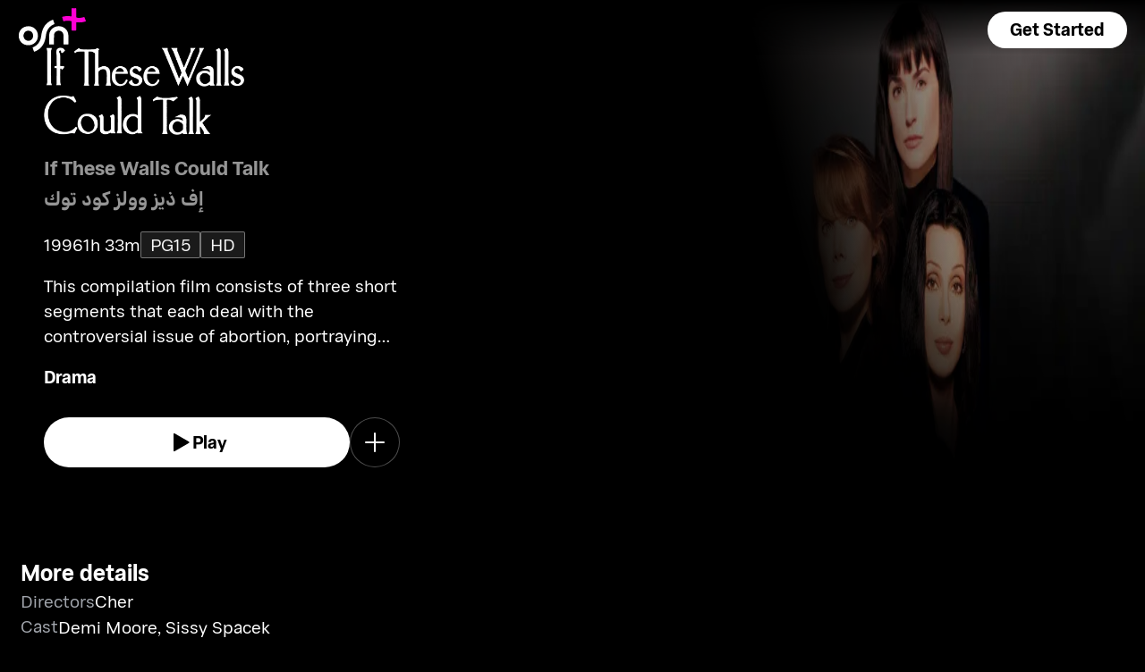

--- FILE ---
content_type: text/html; charset=utf-8
request_url: https://osnplus.com/en-eg/movie/if-these-walls-could-talk-16434
body_size: 31978
content:
<!DOCTYPE html><html lang="en"><head><meta charSet="utf-8"/><meta name="viewport" content="width=device-width, initial-scale=1, minimum-scale=1, maximum-scale=6, user-scalable=yes"/><link rel="stylesheet" href="/seo/_next/static/css/f2b30ab17e4363e9.css" data-precedence="next"/><link rel="stylesheet" href="/seo/_next/static/css/e79c49f6e856f10d.css" data-precedence="next"/><link rel="stylesheet" href="/seo/_next/static/css/92bc26b5bcea58b3.css" data-precedence="next"/><link rel="stylesheet" href="/seo/_next/static/css/1575d59adfe494fa.css" data-precedence="next"/><link rel="stylesheet" href="/seo/_next/static/css/0d9ce910bcedbfd1.css" data-precedence="next"/><link rel="stylesheet" href="/seo/_next/static/css/3693ddf35b1a3be9.css" data-precedence="next"/><link rel="stylesheet" href="/seo/_next/static/css/afdd794b934fb755.css" data-precedence="next"/><link rel="preload" as="script" fetchPriority="low" href="/seo/_next/static/chunks/webpack-6be49e6c6bbbe02a.js"/><script src="/seo/_next/static/chunks/45b41d03-07aea64c83d1a776.js" async=""></script><script src="/seo/_next/static/chunks/407-d83579157f2eab83.js" async=""></script><script src="/seo/_next/static/chunks/main-app-5138a3f1b225593f.js" async=""></script><script src="/seo/_next/static/chunks/9198-2523ab45e4b7e091.js" async=""></script><script src="/seo/_next/static/chunks/8683-6cf285741e07abb2.js" async=""></script><script src="/seo/_next/static/chunks/9557-e1b0d0ae15949ea0.js" async=""></script><script src="/seo/_next/static/chunks/app/%5Blocale%5D/error-6aef187e2e950d8b.js" async=""></script><script src="/seo/_next/static/chunks/app/%5Blocale%5D/(inner-pages)/movie/%5Bid%5D/not-found-eaec445d0ef11efd.js" async=""></script><script src="/seo/_next/static/chunks/3382-631d633c88f63948.js" async=""></script><script src="/seo/_next/static/chunks/app/layout-d62982ab02822621.js" async=""></script><script src="/seo/_next/static/chunks/9824-1fcba412380634dc.js" async=""></script><script src="/seo/_next/static/chunks/7090-433974e0f8019b86.js" async=""></script><script src="/seo/_next/static/chunks/7910-b115c5850d0616c2.js" async=""></script><script src="/seo/_next/static/chunks/752-3ff7fcd41ff1fc4f.js" async=""></script><script src="/seo/_next/static/chunks/527-0d2853e595cc1059.js" async=""></script><script src="/seo/_next/static/chunks/1356-655e51553ce2656b.js" async=""></script><script src="/seo/_next/static/chunks/7389-24285124cfb55482.js" async=""></script><script src="/seo/_next/static/chunks/app/%5Blocale%5D/(inner-pages)/movie/%5Bid%5D/page-2ab39a9dff314249.js" async=""></script><script src="/seo/_next/static/chunks/app/%5Blocale%5D/page-59ef8dad3b8b4132.js" async=""></script><link rel="apple-touch-icon" sizes="180x180" href="/favicon/apple-touch-icon.png"/><link rel="icon" type="image/png" sizes="32x32" href="/favicon/favicon-32x32.png"/><link rel="icon" type="image/png" sizes="16x16" href="/favicon/favicon-16x16.png"/><link rel="manifest" href="/favicon/site.webmanifest"/><link rel="mask-icon" href="/favicon/safari-pinned-tab.svg" color="#000000"/><link rel="shortcut icon" href="/favicon/favicon.ico"/><link rel="preconnect" href="https://cdnweb.anghami.com" crossorigin="anonymous"/><link rel="preconnect" href="https://osn-artwork.anghcdn.co"/><link rel="dns-prefetch" href="https://cdnweb.anghami.com"/><link rel="dns-prefetch" href="https://osn-artwork.anghcdn.co"/><link rel="preload" href="https://cdnweb.anghami.com/tv/AdapterArabicDisplayWeb-Rg.woff2" as="font" type="font/woff2" crossorigin="anonymous" fetchPriority="high"/><link rel="preload" href="https://cdnweb.anghami.com/tv/AdapterArabicDisplayWeb-Bd.woff2" as="font" type="font/woff2" crossorigin="anonymous" fetchPriority="high"/><meta name="msapplication-config" content="/favicon/browserconfig.xml"/><meta name="msapplication-TileColor" content="#000000"/><meta name="theme-color" content="#000000"/><meta property="fb:app_id" content="1128708348325300"/><meta name="theme-color" content="#000000"/><script src="/seo/_next/static/chunks/polyfills-42372ed130431b0a.js" noModule=""></script></head><body class="" app-version="1.3.0"><!--$?--><template id="B:0"></template><div>loading</div><!--/$--><script src="/seo/_next/static/chunks/webpack-6be49e6c6bbbe02a.js" async=""></script><div hidden id="S:0"><template id="P:1"></template><!--$?--><template id="B:2"></template><!--/$--><!--$?--><template id="B:3"></template><!--/$--></div><script>(self.__next_f=self.__next_f||[]).push([0])</script><script>self.__next_f.push([1,"1:\"$Sreact.fragment\"\n3:I[8560,[],\"\"]\n4:I[5651,[\"9198\",\"static/chunks/9198-2523ab45e4b7e091.js\",\"8683\",\"static/chunks/8683-6cf285741e07abb2.js\",\"9557\",\"static/chunks/9557-e1b0d0ae15949ea0.js\",\"8530\",\"static/chunks/app/%5Blocale%5D/error-6aef187e2e950d8b.js\"],\"default\"]\n5:I[8646,[],\"\"]\n7:I[4631,[\"9198\",\"static/chunks/9198-2523ab45e4b7e091.js\",\"8683\",\"static/chunks/8683-6cf285741e07abb2.js\",\"9557\",\"static/chunks/9557-e1b0d0ae15949ea0.js\",\"8840\",\"static/chunks/app/%5Blocale%5D/(inner-pages)/movie/%5Bid%5D/not-found-eaec445d0ef11efd.js\"],\"default\"]\n9:I[8512,[],\"MetadataBoundary\"]\nb:I[8512,[],\"OutletBoundary\"]\ne:I[9368,[],\"AsyncMetadataOutlet\"]\n10:I[8512,[],\"ViewportBoundary\"]\n12:I[5519,[],\"\"]\n13:\"$Sreact.suspense\"\n14:I[9368,[],\"AsyncMetadata\"]\n16:I[8822,[\"3382\",\"static/chunks/3382-631d633c88f63948.js\",\"8683\",\"static/chunks/8683-6cf285741e07abb2.js\",\"7177\",\"static/chunks/app/layout-d62982ab02822621.js\"],\"I18nProvider\"]\n17:I[5681,[\"3382\",\"static/chunks/3382-631d633c88f63948.js\",\"8683\",\"static/chunks/8683-6cf285741e07abb2.js\",\"7177\",\"static/chunks/app/layout-d62982ab02822621.js\"],\"default\"]\n19:I[1311,[\"3382\",\"static/chunks/3382-631d633c88f63948.js\",\"8683\",\"static/chunks/8683-6cf285741e07abb2.js\",\"7177\",\"static/chunks/app/layout-d62982ab02822621.js\"],\"default\"]\n1a:I[9198,[\"9198\",\"static/chunks/9198-2523ab45e4b7e091.js\",\"9824\",\"static/chunks/9824-1fcba412380634dc.js\",\"7090\",\"static/chunks/7090-433974e0f8019b86.js\",\"7910\",\"static/chunks/7910-b115c5850d0616c2.js\",\"752\",\"static/chunks/752-3ff7fcd41ff1fc4f.js\",\"8683\",\"static/chunks/8683-6cf285741e07abb2.js\",\"9557\",\"static/chunks/9557-e1b0d0ae15949ea0.js\",\"527\",\"static/chunks/527-0d2853e595cc1059.js\",\"1356\",\"static/chunks/1356-655e51553ce2656b.js\",\"7389\",\"static/chunks/7389-24285124cfb55482.js\",\"7601\",\"static/chunks/app/%5Blocale%5D/(inner-pages)/movie/%5Bid%5D/page-2ab39a9dff314249.js\"],\"Image\"]\n1b:I[2609,[\"9198\",\"static/chunks/9198-2523ab45e4b7e091.js\",\"8683\",\"static/chunks/8683-6cf285741e07abb2.js\",\"465\",\"static/chunks/app/%5Blocale%5D/page-59ef8dad3b8b4132.js\"],\"OpenAppButt"])</script><script>self.__next_f.push([1,"on\"]\n:HL[\"/seo/_next/static/css/f2b30ab17e4363e9.css\",\"style\"]\n:HL[\"/seo/_next/static/css/e79c49f6e856f10d.css\",\"style\"]\n:HL[\"/seo/_next/static/css/92bc26b5bcea58b3.css\",\"style\"]\n:HL[\"/seo/_next/static/css/1575d59adfe494fa.css\",\"style\"]\n:HL[\"/seo/_next/static/css/0d9ce910bcedbfd1.css\",\"style\"]\n:HL[\"/seo/_next/static/css/3693ddf35b1a3be9.css\",\"style\"]\n:HL[\"/seo/_next/static/css/afdd794b934fb755.css\",\"style\"]\n"])</script><script>self.__next_f.push([1,"0:{\"P\":null,\"b\":\"1767871182985\",\"p\":\"/seo\",\"c\":[\"\",\"en-eg\",\"movie\",\"if-these-walls-could-talk-16434\"],\"i\":false,\"f\":[[[\"\",{\"children\":[[\"locale\",\"en-eg\",\"d\"],{\"children\":[\"(inner-pages)\",{\"children\":[\"movie\",{\"children\":[[\"id\",\"if-these-walls-could-talk-16434\",\"d\"],{\"children\":[\"__PAGE__\",{}]}]}]}]}]},\"$undefined\",\"$undefined\",true],[\"\",[\"$\",\"$1\",\"c\",{\"children\":[[[\"$\",\"link\",\"0\",{\"rel\":\"stylesheet\",\"href\":\"/seo/_next/static/css/f2b30ab17e4363e9.css\",\"precedence\":\"next\",\"crossOrigin\":\"$undefined\",\"nonce\":\"$undefined\"}]],\"$L2\"]}],{\"children\":[[\"locale\",\"en-eg\",\"d\"],[\"$\",\"$1\",\"c\",{\"children\":[null,[\"$\",\"$L3\",null,{\"parallelRouterKey\":\"children\",\"error\":\"$4\",\"errorStyles\":[[\"$\",\"link\",\"0\",{\"rel\":\"stylesheet\",\"href\":\"/seo/_next/static/css/e79c49f6e856f10d.css\",\"precedence\":\"next\",\"crossOrigin\":\"$undefined\",\"nonce\":\"$undefined\"}]],\"errorScripts\":[],\"template\":[\"$\",\"$L5\",null,{}],\"templateStyles\":\"$undefined\",\"templateScripts\":\"$undefined\",\"notFound\":[[null,\"$L6\"],[[\"$\",\"link\",\"0\",{\"rel\":\"stylesheet\",\"href\":\"/seo/_next/static/css/e79c49f6e856f10d.css\",\"precedence\":\"next\",\"crossOrigin\":\"$undefined\",\"nonce\":\"$undefined\"}]]],\"forbidden\":\"$undefined\",\"unauthorized\":\"$undefined\"}]]}],{\"children\":[\"(inner-pages)\",[\"$\",\"$1\",\"c\",{\"children\":[null,[\"$\",\"$L3\",null,{\"parallelRouterKey\":\"children\",\"error\":\"$undefined\",\"errorStyles\":\"$undefined\",\"errorScripts\":\"$undefined\",\"template\":[\"$\",\"$L5\",null,{}],\"templateStyles\":\"$undefined\",\"templateScripts\":\"$undefined\",\"notFound\":\"$undefined\",\"forbidden\":\"$undefined\",\"unauthorized\":\"$undefined\"}]]}],{\"children\":[\"movie\",[\"$\",\"$1\",\"c\",{\"children\":[null,[\"$\",\"$L3\",null,{\"parallelRouterKey\":\"children\",\"error\":\"$undefined\",\"errorStyles\":\"$undefined\",\"errorScripts\":\"$undefined\",\"template\":[\"$\",\"$L5\",null,{}],\"templateStyles\":\"$undefined\",\"templateScripts\":\"$undefined\",\"notFound\":\"$undefined\",\"forbidden\":\"$undefined\",\"unauthorized\":\"$undefined\"}]]}],{\"children\":[[\"id\",\"if-these-walls-could-talk-16434\",\"d\"],[\"$\",\"$1\",\"c\",{\"children\":[null,[\"$\",\"$L3\",null,{\"parallelRouterKey\":\"children\",\"error\":\"$undefined\",\"errorStyles\":\"$undefined\",\"errorScripts\":\"$undefined\",\"template\":[\"$\",\"$L5\",null,{}],\"templateStyles\":\"$undefined\",\"templateScripts\":\"$undefined\",\"notFound\":[[\"$\",\"$L7\",null,{}],[[\"$\",\"link\",\"0\",{\"rel\":\"stylesheet\",\"href\":\"/seo/_next/static/css/e79c49f6e856f10d.css\",\"precedence\":\"next\",\"crossOrigin\":\"$undefined\",\"nonce\":\"$undefined\"}]]],\"forbidden\":\"$undefined\",\"unauthorized\":\"$undefined\"}]]}],{\"children\":[\"__PAGE__\",[\"$\",\"$1\",\"c\",{\"children\":[\"$L8\",[\"$\",\"$L9\",null,{\"children\":\"$La\"}],[[\"$\",\"link\",\"0\",{\"rel\":\"stylesheet\",\"href\":\"/seo/_next/static/css/e79c49f6e856f10d.css\",\"precedence\":\"next\",\"crossOrigin\":\"$undefined\",\"nonce\":\"$undefined\"}],[\"$\",\"link\",\"1\",{\"rel\":\"stylesheet\",\"href\":\"/seo/_next/static/css/92bc26b5bcea58b3.css\",\"precedence\":\"next\",\"crossOrigin\":\"$undefined\",\"nonce\":\"$undefined\"}],[\"$\",\"link\",\"2\",{\"rel\":\"stylesheet\",\"href\":\"/seo/_next/static/css/1575d59adfe494fa.css\",\"precedence\":\"next\",\"crossOrigin\":\"$undefined\",\"nonce\":\"$undefined\"}],[\"$\",\"link\",\"3\",{\"rel\":\"stylesheet\",\"href\":\"/seo/_next/static/css/0d9ce910bcedbfd1.css\",\"precedence\":\"next\",\"crossOrigin\":\"$undefined\",\"nonce\":\"$undefined\"}],[\"$\",\"link\",\"4\",{\"rel\":\"stylesheet\",\"href\":\"/seo/_next/static/css/3693ddf35b1a3be9.css\",\"precedence\":\"next\",\"crossOrigin\":\"$undefined\",\"nonce\":\"$undefined\"}],[\"$\",\"link\",\"5\",{\"rel\":\"stylesheet\",\"href\":\"/seo/_next/static/css/afdd794b934fb755.css\",\"precedence\":\"next\",\"crossOrigin\":\"$undefined\",\"nonce\":\"$undefined\"}]],[\"$\",\"$Lb\",null,{\"children\":[\"$Lc\",\"$Ld\",[\"$\",\"$Le\",null,{\"promise\":\"$@f\"}]]}]]}],{},null,false]},[[\"$\",\"div\",\"l\",{\"children\":\"loading\"}],[],[]],false]},null,false]},null,false]},null,false]},null,false],[\"$\",\"$1\",\"h\",{\"children\":[null,[\"$\",\"$1\",\"F6IP4sMllTpv0GdDA9MuD\",{\"children\":[[\"$\",\"$L10\",null,{\"children\":\"$L11\"}],null]}],null]}],false]],\"m\":\"$undefined\",\"G\":[\"$12\",\"$undefined\"],\"s\":false,\"S\":false}\n"])</script><script>self.__next_f.push([1,"a:[\"$\",\"$13\",null,{\"fallback\":null,\"children\":[\"$\",\"$L14\",null,{\"promise\":\"$@15\"}]}]\nd:null\n"])</script><script>self.__next_f.push([1,"2:[\"$\",\"html\",null,{\"lang\":\"en\",\"children\":[[\"$\",\"head\",null,{\"children\":[[\"$\",\"link\",null,{\"rel\":\"apple-touch-icon\",\"sizes\":\"180x180\",\"href\":\"/favicon/apple-touch-icon.png\"}],[\"$\",\"link\",null,{\"rel\":\"icon\",\"type\":\"image/png\",\"sizes\":\"32x32\",\"href\":\"/favicon/favicon-32x32.png\"}],[\"$\",\"link\",null,{\"rel\":\"icon\",\"type\":\"image/png\",\"sizes\":\"16x16\",\"href\":\"/favicon/favicon-16x16.png\"}],[\"$\",\"link\",null,{\"rel\":\"manifest\",\"href\":\"/favicon/site.webmanifest\"}],[\"$\",\"link\",null,{\"rel\":\"mask-icon\",\"href\":\"/favicon/safari-pinned-tab.svg\",\"color\":\"#000000\"}],[\"$\",\"link\",null,{\"rel\":\"shortcut icon\",\"href\":\"/favicon/favicon.ico\"}],[\"$\",\"link\",null,{\"rel\":\"preconnect\",\"href\":\"https://cdnweb.anghami.com\",\"crossOrigin\":\"anonymous\"}],[\"$\",\"link\",null,{\"rel\":\"preconnect\",\"href\":\"https://osn-artwork.anghcdn.co\"}],[\"$\",\"link\",null,{\"rel\":\"dns-prefetch\",\"href\":\"https://cdnweb.anghami.com\"}],[\"$\",\"link\",null,{\"rel\":\"dns-prefetch\",\"href\":\"https://osn-artwork.anghcdn.co\"}],[\"$\",\"link\",null,{\"rel\":\"preload\",\"href\":\"https://cdnweb.anghami.com/tv/AdapterArabicDisplayWeb-Rg.woff2\",\"as\":\"font\",\"type\":\"font/woff2\",\"crossOrigin\":\"anonymous\",\"fetchPriority\":\"high\"}],[\"$\",\"link\",null,{\"rel\":\"preload\",\"href\":\"https://cdnweb.anghami.com/tv/AdapterArabicDisplayWeb-Bd.woff2\",\"as\":\"font\",\"type\":\"font/woff2\",\"crossOrigin\":\"anonymous\",\"fetchPriority\":\"high\"}],[\"$\",\"meta\",null,{\"name\":\"msapplication-config\",\"content\":\"/favicon/browserconfig.xml\"}],[\"$\",\"meta\",null,{\"name\":\"msapplication-TileColor\",\"content\":\"#000000\"}],[\"$\",\"meta\",null,{\"name\":\"theme-color\",\"content\":\"#000000\"}],[\"$\",\"meta\",null,{\"property\":\"fb:app_id\",\"content\":\"1128708348325300\"}]]}],[\"$\",\"body\",null,{\"className\":\"\",\"app-version\":\"1.3.0\",\"children\":[\"$\",\"$L16\",null,{\"locale\":\"en\",\"localeWithCountry\":\"en-eg\",\"translations\":{\"osn_profile_create_edit_maturity_family\":\"FAMILY\",\"osn_profile_create_edit_maturity_pg\":\"PG\",\"osn_profile_create_edit_maturity_15\":\"PG15\",\"osn_profile_create_edit_maturity_18\":\"18+\",\"hours_shortened\":\"h\",\"minutes_shortened\":\"m\",\"cast_creators\":\"Creators\",\"cast_directors\":\"Directors\",\"cast\":\"Cast\",\"cast_section_title\":\"Cast\",\"seo_innerpage_banner_title\":\"Exclusive entertainment, just for you\",\"seo_innerpage_banner_cta\":\"Get the App\",\"player_rating_family\":\"FAMILY\",\"player_rating_pg\":\"PG\",\"player_rating_pg15\":\"PG15\",\"player_rating_18\":\"18+\",\"seo_content_info_cast\":\"Cast\",\"seo_content_info_maturity\":\"Maturity rating\",\"seo_content_info_title\":\"More details\",\"seo_content_info_creators\":\"Creators\",\"seo_content_info_directors\":\"Directors\",\"seo_content_info_genres\":\"Genre\",\"play\":\"Play\",\"footer_copyright_text\":\"© Anghami FZ LLC 2024. All rights reserved.\",\"footer_help_text\":\"Help\",\"footer_redeemvouchers_text\":\"Redeem Voucher\",\"footer_termsofuse_text\":\"Terms of Use\",\"footer_privacy_text\":\"Privacy Policy\",\"footer_connect_text\":\"Connect with Us\",\"404_page_title\":\"404 Error: Page Not Found.\",\"404_page_subtitle\":\"Not all those who wander are lost.\",\"404_page_cta\":\"Return to Homepage\",\"get_app_webpage_title\":\"Exclusive entertainment, just for you\",\"get_app_webpage_subbutton_text\":\"Available on TV, Mobile, Tablet and Web\",\"get_app_webpage_cta\":\"Get the App\",\"TV_login_main_screen_cta\":\"Get started\",\"seo_innerpage_getstarted_cta\":\"Get Started\",\"innerpage_PG15\":\"PG15\",\"content_not_found_title\":\"Sorry, the content you’re trying to access is not available.\",\"content_not_found_cta\":\"Return to Homepage\",\"content_not_found_desc\":\"\",\"seo_unavailable_content_title\":\"This content is unavailable\",\"seo_unavailable_content_subtitle\":\"Use the app to explore our library\",\"navbar_tvshows\":\"Series\",\"navbar_movies\":\"Movies\",\"season_prefix\":\"S\",\"episode_prefix\":\"E\",\"left\":\"left\",\"header_seasons_interval\":\"(1)[1 Season];(2-inf)[{{count}} Seasons];\",\"seo_categories_header_title\":\"Best %@ Movies \u0026 Series on OSN+\",\"seo_categories_header_minimal_title\":\"Best %@ on OSN+\",\"seo_categories_page_title\":\"OSN+ Content Categories\",\"seo_categories_page_subtitle\":\"Explore all content categories on OSN+, from blockbuster movies and hit series to kids' entertainment and exclusive originals. Find the best shows and movies to watch now!\",\"seo_footer_watch_title\":\"Watch\",\"navbar_categories\":\"Categories\",\"seo_footer_company_title\":\"Company\",\"seo_footer_company_osnplus\":\"OSN Plus\",\"seo_footer_company_anghami\":\"Anghami\",\"cast_inner_page_featuring\":\"Featuring\",\"cast_biography\":\"Biography\",\"cast_born\":\"Born on\",\"settings_language_title\":\"Language\",\"limited_series_prefix\":\"Limited Series\"},\"children\":[false,[\"$\",\"$L17\",null,{}],[\"$\",\"$L3\",null,{\"parallelRouterKey\":\"children\",\"error\":\"$undefined\",\"errorStyles\":\"$undefined\",\"errorScripts\":\"$undefined\",\"template\":[\"$\",\"$L5\",null,{}],\"templateStyles\":\"$undefined\",\"templateScripts\":\"$undefined\",\"notFound\":[[null,\"$L18\"],[[\"$\",\"link\",\"0\",{\"rel\":\"stylesheet\",\"href\":\"/seo/_next/static/css/e79c49f6e856f10d.css\",\"precedence\":\"next\",\"crossOrigin\":\"$undefined\",\"nonce\":\"$undefined\"}]]],\"forbidden\":\"$undefined\",\"unauthorized\":\"$undefined\"}],[\"$\",\"$L19\",null,{}]]}]}]]}]\n"])</script><script>self.__next_f.push([1,"6:[\"$\",\"div\",null,{\"className\":\"w-100 h-100 f-column f-align-center f-justify-between open-app_page__XYCj8\",\"children\":[[\"$\",\"$L1a\",null,{\"src\":\"https://cdnweb.anghami.com/new/logos/osn/osn-white.svg\",\"className\":\"$undefined\",\"alt\":\"osn logo\",\"width\":100,\"height\":100}],[\"$\",\"div\",null,{\"className\":\"f-column f-align-center\",\"children\":[[\"$\",\"h1\",null,{\"className\":\"super-dino-1\",\"children\":\"Exclusive entertainment, just for you\"}],[\"$\",\"$L1b\",null,{\"hasNoAttributionCookie\":false}],[\"$\",\"p\",null,{\"className\":\"medium-small-3\",\"children\":\"Available on TV, Mobile, Tablet and Web\"}]]}],[\"$\",\"div\",null,{\"className\":\"open-app_overlay__P8CIL\"}]]}]\n18:[\"$\",\"div\",null,{\"className\":\"w-100 h-100 f-column f-align-center f-justify-between open-app_page__XYCj8\",\"children\":[[\"$\",\"$L1a\",null,{\"src\":\"https://cdnweb.anghami.com/new/logos/osn/osn-white.svg\",\"className\":\"$undefined\",\"alt\":\"osn logo\",\"width\":100,\"height\":100}],[\"$\",\"div\",null,{\"className\":\"f-column f-align-center\",\"children\":[[\"$\",\"h1\",null,{\"className\":\"super-dino-1\",\"children\":\"Exclusive entertainment, just for you\"}],[\"$\",\"$L1b\",null,{\"hasNoAttributionCookie\":false}],[\"$\",\"p\",null,{\"className\":\"medium-small-3\",\"children\":\"Available on TV, Mobile, Tablet and Web\"}]]}],[\"$\",\"div\",null,{\"className\":\"open-app_overlay__P8CIL\"}]]}]\n11:[[\"$\",\"meta\",\"0\",{\"charSet\":\"utf-8\"}],[\"$\",\"meta\",\"1\",{\"name\":\"viewport\",\"content\":\"width=device-width, initial-scale=1, minimum-scale=1, maximum-scale=6, user-scalable=yes\"}],[\"$\",\"meta\",\"2\",{\"name\":\"theme-color\",\"content\":\"#000000\"}]]\nc:null\n"])</script><script>self.__next_f.push([1,"1c:I[4508,[\"9198\",\"static/chunks/9198-2523ab45e4b7e091.js\",\"9824\",\"static/chunks/9824-1fcba412380634dc.js\",\"7090\",\"static/chunks/7090-433974e0f8019b86.js\",\"7910\",\"static/chunks/7910-b115c5850d0616c2.js\",\"752\",\"static/chunks/752-3ff7fcd41ff1fc4f.js\",\"8683\",\"static/chunks/8683-6cf285741e07abb2.js\",\"9557\",\"static/chunks/9557-e1b0d0ae15949ea0.js\",\"527\",\"static/chunks/527-0d2853e595cc1059.js\",\"1356\",\"static/chunks/1356-655e51553ce2656b.js\",\"7389\",\"static/chunks/7389-24285124cfb55482.js\",\"7601\",\"static/chunks/app/%5Blocale%5D/(inner-pages)/movie/%5Bid%5D/page-2ab39a9dff314249.js\"],\"\"]\n1f:I[4294,[\"9198\",\"static/chunks/9198-2523ab45e4b7e091.js\",\"9824\",\"static/chunks/9824-1fcba412380634dc.js\",\"7090\",\"static/chunks/7090-433974e0f8019b86.js\",\"7910\",\"static/chunks/7910-b115c5850d0616c2.js\",\"752\",\"static/chunks/752-3ff7fcd41ff1fc4f.js\",\"8683\",\"static/chunks/8683-6cf285741e07abb2.js\",\"9557\",\"static/chunks/9557-e1b0d0ae15949ea0.js\",\"527\",\"static/chunks/527-0d2853e595cc1059.js\",\"1356\",\"static/chunks/1356-655e51553ce2656b.js\",\"7389\",\"static/chunks/7389-24285124cfb55482.js\",\"7601\",\"static/chunks/app/%5Blocale%5D/(inner-pages)/movie/%5Bid%5D/page-2ab39a9dff314249.js\"],\"default\"]\n1d:T404,{\"@context\":\"https://schema.org\",\"@type\":\"Movie\",\"@id\":\"https://www.osnplus.com/en-eg/movie/if-these-walls-could-talk-16434\",\"url\":\"https://www.osnplus.com/en-eg/movie/if-these-walls-could-talk-16434\",\"contentRating\":\"PG 15\",\"name\":\"If These Walls Could Talk\",\"description\":\"This compilation film consists of three short segments that each deal with the controversial issue of abortion, portraying three women coping with unplanned pregnancies in the varying social climates of 1952, 1974 and 1996.\",\"genre\":\"Drama\",\"image\":\"https://osn-artwork.anghcdn.co/landscape_tt_PR375842/MV009004_LTT.jpg\",\"actor\":[{\"@type\":\"Person\",\"name\":\"Demi Moore\",\"url\":\"https://osnplus.com/en-eg/cast/demi-moore-6080\"},{\"@type\":\"Person\",\"name\":\"Sissy Spacek\",\"url\":\"https://osnplus.com/en-eg/cast/sissy-spacek-6752\"}],\"creator\":[],\"director\":[{\"@type\":\"Person\",\"name\":\"Cher\",\"url\":"])</script><script>self.__next_f.push([1,"\"https://osnplus.com/en-eg/cast/cher-8166\"}],\"inLanguage\":[\"en\",\"ar\"],\"datePublished\":\"1996-02-01T19:58:52.534Z\",\"dateCreated\":\"1996-02-01T19:58:52.534Z\",\"trailer\":[]}8:[[[\"$\",\"$L1c\",null,{\"id\":\"logo-schema-script\",\"type\":\"application/ld+json\",\"dangerouslySetInnerHTML\":{\"__html\":\"{\\\"@context\\\":\\\"http://schema.org\\\",\\\"@type\\\":\\\"Organization\\\",\\\"name\\\":\\\"OSN+\\\",\\\"sameAs\\\":[\\\"https://osnplus.com\\\",\\\"https://www.facebook.com/OSNPlusOfficial\\\",\\\"https://twitter.com/osnplus\\\",\\\"https://www.instagram.com/osnplus\\\",\\\"https://www.youtube.com/c/OSNplus\\\"],\\\"description\\\":\\\"Stream latest exclusive movies \u0026 series from biggest studios like HBO, Paramount+ \u0026 OSN Originals anywhere, anytime. Subscribe to OSN+ now!\\\",\\\"url\\\":[\\\"https://osnplus.com\\\"],\\\"image\\\":\\\"https://phoenix.anghcdn.co/adminupload/OSN-meta.png\\\",\\\"logo\\\":\\\"https://cdnweb.anghami.com/new/logos/osn/osn-white.svg\\\"}\"}}],[\"$\",\"$L1c\",null,{\"id\":\"page-info-schema-script\",\"type\":\"application/ld+json\",\"dangerouslySetInnerHTML\":{\"__html\":\"$1d\"}}]],[\"$\",\"main\",null,{\"className\":\"f-column\",\"children\":[[null,[\"$\",\"header\",null,{\"className\":\"hero-section_header_container__hqTXi\",\"children\":[[\"$\",\"div\",null,{\"className\":\"hero-section_navbar_header__1Q1s5\",\"children\":\"$L1e\"}],[\"$\",\"div\",null,{\"className\":\"hero-section_wide_image__SUiWb\",\"children\":[[\"$\",\"$L1f\",null,{\"src\":\"https://osn-artwork.anghcdn.co/landscape_cl_PR375842/MV009004_LC135211420.jpg\",\"alt\":\"wide-image\",\"priority\":true,\"source\":\"banner-full\",\"fetchPriority\":\"high\"}],[\"$\",\"div\",null,{\"className\":\"hero-section_start_overlay__7J5UC\"}],[\"$\",\"div\",null,{\"className\":\"hero-section_bottom_transition_overlay__yFD_c\"}]]}],[\"$\",\"div\",null,{\"className\":\"hero-section_content_container__vClXB\",\"children\":\"$L20\"}]]}]],[[\"$\",\"div\",\"seoAd\",{\"className\":\"body-sections_section_container__0tKRR\",\"children\":\"$L21\"}],[\"$\",\"div\",\"More detailscastAndCrew\",{\"className\":\"body-sections_section_container__0tKRR\",\"children\":\"$L22\"}],[\"$\",\"div\",\"More like thisadaptiveLongCollection\",{\"className\":\"body-sections_section_container__0tKRR\","])</script><script>self.__next_f.push([1,"\"children\":\"$L23\"}]]]}],\"$L24\"]\n"])</script><script>self.__next_f.push([1,"15:{\"metadata\":[[\"$\",\"title\",\"0\",{\"children\":\"Watch If These Walls Could Talk movie Online on OSN+\"}],[\"$\",\"meta\",\"1\",{\"name\":\"description\",\"content\":\"Three women face unplanned pregnancies and societal challenges in 1952, 1974, and 1996, tackling abortion's controversial histories.  \"}],[\"$\",\"meta\",\"2\",{\"name\":\"application-name\",\"content\":\"OSN+\"}],[\"$\",\"link\",\"3\",{\"rel\":\"author\",\"href\":\"https://www.osnplus.com\"}],[\"$\",\"meta\",\"4\",{\"name\":\"author\",\"content\":\"OSN plus\"}],[\"$\",\"meta\",\"5\",{\"name\":\"keywords\",\"content\":\"Drama,Demi Moore,Sissy Spacek,Cher,If These Walls Could Talk,If These Walls Could Talk (1996) | OSN,,,\"}],[\"$\",\"meta\",\"6\",{\"name\":\"google\",\"content\":\"notranslate\"}],[\"$\",\"meta\",\"7\",{\"name\":\"apple-itunes-app\",\"content\":\"app-id=862390640,app-argument=https://osnplus.com/en-eg/movie/if-these-walls-could-talk-16434\"}],[\"$\",\"link\",\"8\",{\"rel\":\"canonical\",\"href\":\"https://osnplus.com/en-sa/movie/if-these-walls-could-talk-16434\"}],[\"$\",\"link\",\"9\",{\"rel\":\"alternate\",\"hrefLang\":\"en-eg\",\"href\":\"https://osnplus.com/en-eg/movie/if-these-walls-could-talk-16434\"}],[\"$\",\"link\",\"10\",{\"rel\":\"alternate\",\"hrefLang\":\"en-dz\",\"href\":\"https://osnplus.com/en-dz/movie/if-these-walls-could-talk-16434\"}],[\"$\",\"link\",\"11\",{\"rel\":\"alternate\",\"hrefLang\":\"ar-dz\",\"href\":\"https://osnplus.com/ar-dz/movie/if-these-walls-could-talk-16434\"}],[\"$\",\"link\",\"12\",{\"rel\":\"alternate\",\"hrefLang\":\"en-bh\",\"href\":\"https://osnplus.com/en-bh/movie/if-these-walls-could-talk-16434\"}],[\"$\",\"link\",\"13\",{\"rel\":\"alternate\",\"hrefLang\":\"ar-bh\",\"href\":\"https://osnplus.com/ar-bh/movie/if-these-walls-could-talk-16434\"}],[\"$\",\"link\",\"14\",{\"rel\":\"alternate\",\"hrefLang\":\"ar-eg\",\"href\":\"https://osnplus.com/ar-eg/movie/if-these-walls-could-talk-16434\"}],[\"$\",\"link\",\"15\",{\"rel\":\"alternate\",\"hrefLang\":\"en-iq\",\"href\":\"https://osnplus.com/en-iq/movie/if-these-walls-could-talk-16434\"}],[\"$\",\"link\",\"16\",{\"rel\":\"alternate\",\"hrefLang\":\"ar-iq\",\"href\":\"https://osnplus.com/ar-iq/movie/if-these-walls-could-talk-16434\"}],[\"$\",\"link\",\"17\",{\"rel\":\"alternate\",\"hrefLang\":\"en-jo\",\"href\":\"https://osnplus.com/en-jo/movie/if-these-walls-could-talk-16434\"}],[\"$\",\"link\",\"18\",{\"rel\":\"alternate\",\"hrefLang\":\"ar-jo\",\"href\":\"https://osnplus.com/ar-jo/movie/if-these-walls-could-talk-16434\"}],[\"$\",\"link\",\"19\",{\"rel\":\"alternate\",\"hrefLang\":\"en-kw\",\"href\":\"https://osnplus.com/en-kw/movie/if-these-walls-could-talk-16434\"}],[\"$\",\"link\",\"20\",{\"rel\":\"alternate\",\"hrefLang\":\"ar-kw\",\"href\":\"https://osnplus.com/ar-kw/movie/if-these-walls-could-talk-16434\"}],[\"$\",\"link\",\"21\",{\"rel\":\"alternate\",\"hrefLang\":\"en-lb\",\"href\":\"https://osnplus.com/en-lb/movie/if-these-walls-could-talk-16434\"}],[\"$\",\"link\",\"22\",{\"rel\":\"alternate\",\"hrefLang\":\"ar-lb\",\"href\":\"https://osnplus.com/ar-lb/movie/if-these-walls-could-talk-16434\"}],[\"$\",\"link\",\"23\",{\"rel\":\"alternate\",\"hrefLang\":\"en-ly\",\"href\":\"https://osnplus.com/en-ly/movie/if-these-walls-could-talk-16434\"}],[\"$\",\"link\",\"24\",{\"rel\":\"alternate\",\"hrefLang\":\"ar-ly\",\"href\":\"https://osnplus.com/ar-ly/movie/if-these-walls-could-talk-16434\"}],[\"$\",\"link\",\"25\",{\"rel\":\"alternate\",\"hrefLang\":\"en-ma\",\"href\":\"https://osnplus.com/en-ma/movie/if-these-walls-could-talk-16434\"}],[\"$\",\"link\",\"26\",{\"rel\":\"alternate\",\"hrefLang\":\"ar-ma\",\"href\":\"https://osnplus.com/ar-ma/movie/if-these-walls-could-talk-16434\"}],[\"$\",\"link\",\"27\",{\"rel\":\"alternate\",\"hrefLang\":\"en-om\",\"href\":\"https://osnplus.com/en-om/movie/if-these-walls-could-talk-16434\"}],[\"$\",\"link\",\"28\",{\"rel\":\"alternate\",\"hrefLang\":\"ar-om\",\"href\":\"https://osnplus.com/ar-om/movie/if-these-walls-could-talk-16434\"}],[\"$\",\"link\",\"29\",{\"rel\":\"alternate\",\"hrefLang\":\"en-ps\",\"href\":\"https://osnplus.com/en-ps/movie/if-these-walls-could-talk-16434\"}],[\"$\",\"link\",\"30\",{\"rel\":\"alternate\",\"hrefLang\":\"ar-ps\",\"href\":\"https://osnplus.com/ar-ps/movie/if-these-walls-could-talk-16434\"}],[\"$\",\"link\",\"31\",{\"rel\":\"alternate\",\"hrefLang\":\"en-qa\",\"href\":\"https://osnplus.com/en-qa/movie/if-these-walls-could-talk-16434\"}],[\"$\",\"link\",\"32\",{\"rel\":\"alternate\",\"hrefLang\":\"ar-qa\",\"href\":\"https://osnplus.com/ar-qa/movie/if-these-walls-could-talk-16434\"}],[\"$\",\"link\",\"33\",{\"rel\":\"alternate\",\"hrefLang\":\"en-sa\",\"href\":\"https://osnplus.com/en-sa/movie/if-these-walls-could-talk-16434\"}],[\"$\",\"link\",\"34\",{\"rel\":\"alternate\",\"hrefLang\":\"ar-sa\",\"href\":\"https://osnplus.com/ar-sa/movie/if-these-walls-could-talk-16434\"}],[\"$\",\"link\",\"35\",{\"rel\":\"alternate\",\"hrefLang\":\"en-sd\",\"href\":\"https://osnplus.com/en-sd/movie/if-these-walls-could-talk-16434\"}],[\"$\",\"link\",\"36\",{\"rel\":\"alternate\",\"hrefLang\":\"ar-sd\",\"href\":\"https://osnplus.com/ar-sd/movie/if-these-walls-could-talk-16434\"}],[\"$\",\"link\",\"37\",{\"rel\":\"alternate\",\"hrefLang\":\"en-sy\",\"href\":\"https://osnplus.com/en-sy/movie/if-these-walls-could-talk-16434\"}],[\"$\",\"link\",\"38\",{\"rel\":\"alternate\",\"hrefLang\":\"ar-sy\",\"href\":\"https://osnplus.com/ar-sy/movie/if-these-walls-could-talk-16434\"}],[\"$\",\"link\",\"39\",{\"rel\":\"alternate\",\"hrefLang\":\"en-tn\",\"href\":\"https://osnplus.com/en-tn/movie/if-these-walls-could-talk-16434\"}],[\"$\",\"link\",\"40\",{\"rel\":\"alternate\",\"hrefLang\":\"ar-tn\",\"href\":\"https://osnplus.com/ar-tn/movie/if-these-walls-could-talk-16434\"}],[\"$\",\"link\",\"41\",{\"rel\":\"alternate\",\"hrefLang\":\"en-ae\",\"href\":\"https://osnplus.com/en-ae/movie/if-these-walls-could-talk-16434\"}],[\"$\",\"link\",\"42\",{\"rel\":\"alternate\",\"hrefLang\":\"ar-ae\",\"href\":\"https://osnplus.com/ar-ae/movie/if-these-walls-could-talk-16434\"}],[\"$\",\"link\",\"43\",{\"rel\":\"alternate\",\"hrefLang\":\"en-so\",\"href\":\"https://osnplus.com/en-so/movie/if-these-walls-could-talk-16434\"}],[\"$\",\"link\",\"44\",{\"rel\":\"alternate\",\"hrefLang\":\"ar-so\",\"href\":\"https://osnplus.com/ar-so/movie/if-these-walls-could-talk-16434\"}],[\"$\",\"link\",\"45\",{\"rel\":\"alternate\",\"hrefLang\":\"en-ye\",\"href\":\"https://osnplus.com/en-ye/movie/if-these-walls-could-talk-16434\"}],[\"$\",\"link\",\"46\",{\"rel\":\"alternate\",\"hrefLang\":\"ar-ye\",\"href\":\"https://osnplus.com/ar-ye/movie/if-these-walls-could-talk-16434\"}],[\"$\",\"link\",\"47\",{\"rel\":\"alternate\",\"hrefLang\":\"en-mr\",\"href\":\"https://osnplus.com/en-mr/movie/if-these-walls-could-talk-16434\"}],[\"$\",\"link\",\"48\",{\"rel\":\"alternate\",\"hrefLang\":\"ar-mr\",\"href\":\"https://osnplus.com/ar-mr/movie/if-these-walls-could-talk-16434\"}],[\"$\",\"link\",\"49\",{\"rel\":\"alternate\",\"hrefLang\":\"en-dj\",\"href\":\"https://osnplus.com/en-dj/movie/if-these-walls-could-talk-16434\"}],[\"$\",\"link\",\"50\",{\"rel\":\"alternate\",\"hrefLang\":\"ar-dj\",\"href\":\"https://osnplus.com/ar-dj/movie/if-these-walls-could-talk-16434\"}],[\"$\",\"link\",\"51\",{\"rel\":\"alternate\",\"hrefLang\":\"en-td\",\"href\":\"https://osnplus.com/en-td/movie/if-these-walls-could-talk-16434\"}],[\"$\",\"link\",\"52\",{\"rel\":\"alternate\",\"hrefLang\":\"ar-td\",\"href\":\"https://osnplus.com/ar-td/movie/if-these-walls-could-talk-16434\"}],[\"$\",\"link\",\"53\",{\"rel\":\"alternate\",\"hrefLang\":\"x-default\",\"href\":\"https://osnplus.com/movie/if-these-walls-could-talk-16434\"}],[\"$\",\"meta\",\"54\",{\"name\":\"apple-itunes-app\",\"content\":\"app-id=862390640, app-argument=https://osnplus.com/en-eg/movie/if-these-walls-could-talk-16434\"}],[\"$\",\"meta\",\"55\",{\"name\":\"google-site-verification\",\"content\":\"UV2CmrEgfnUgRT4QwpqUk3wa223V4KGHOmeuXnCcEt4\"}],[\"$\",\"meta\",\"56\",{\"property\":\"og:title\",\"content\":\"Watch If These Walls Could Talk movie Online on OSN+\"}],[\"$\",\"meta\",\"57\",{\"property\":\"og:description\",\"content\":\"Three women face unplanned pregnancies and societal challenges in 1952, 1974, and 1996, tackling abortion's controversial histories.  \"}],[\"$\",\"meta\",\"58\",{\"property\":\"og:url\",\"content\":\"https://osnplus.com/en-eg/movie/if-these-walls-could-talk-16434\"}],[\"$\",\"meta\",\"59\",{\"property\":\"og:site_name\",\"content\":\"OSN+\"}],[\"$\",\"meta\",\"60\",{\"property\":\"og:locale\",\"content\":\"en-eg\"}],[\"$\",\"meta\",\"61\",{\"property\":\"og:image\",\"content\":\"https://osn-artwork.anghcdn.co/landscape_tt_PR375842/MV009004_LTT.jpg?width=1280\"}],[\"$\",\"meta\",\"62\",{\"property\":\"og:image:width\",\"content\":\"1280\"}],[\"$\",\"meta\",\"63\",{\"property\":\"og:image:height\",\"content\":\"720\"}],[\"$\",\"meta\",\"64\",{\"property\":\"og:type\",\"content\":\"video.movie\"}],[\"$\",\"meta\",\"65\",{\"property\":\"video:actor\",\"content\":\"https://osnplus.com/en-eg/cast/6080\"}],[\"$\",\"meta\",\"66\",{\"property\":\"video:actor\",\"content\":\"https://osnplus.com/en-eg/cast/6752\"}],[\"$\",\"meta\",\"67\",{\"property\":\"video:director\",\"content\":\"Cher\"}],[\"$\",\"meta\",\"68\",{\"property\":\"video:release_date\",\"content\":\"1996\"}],[\"$\",\"meta\",\"69\",{\"property\":\"video:tag\",\"content\":\"Drama\"}],[\"$\",\"meta\",\"70\",{\"property\":\"video:tag\",\"content\":\"Demi Moore\"}],[\"$\",\"meta\",\"71\",{\"property\":\"video:tag\",\"content\":\"Sissy Spacek\"}],[\"$\",\"meta\",\"72\",{\"property\":\"video:tag\",\"content\":\"Cher\"}],[\"$\",\"meta\",\"73\",{\"property\":\"video:tag\",\"content\":\"If These Walls Could Talk\"}],[\"$\",\"meta\",\"74\",{\"property\":\"video:tag\",\"content\":\"If These Walls Could Talk (1996) | OSN\"}],[\"$\",\"meta\",\"75\",{\"name\":\"twitter:card\",\"content\":\"summary_large_image\"}],[\"$\",\"meta\",\"76\",{\"name\":\"twitter:site\",\"content\":\"@OSNplus\"}],[\"$\",\"meta\",\"77\",{\"name\":\"twitter:creator\",\"content\":\"@OSNplus\"}],[\"$\",\"meta\",\"78\",{\"name\":\"twitter:title\",\"content\":\"Watch If These Walls Could Talk movie Online on OSN+\"}],[\"$\",\"meta\",\"79\",{\"name\":\"twitter:description\",\"content\":\"Three women face unplanned pregnancies and societal challenges in 1952, 1974, and 1996, tackling abortion's controversial histories.  \"}],[\"$\",\"meta\",\"80\",{\"name\":\"twitter:image\",\"content\":\"https://osn-artwork.anghcdn.co/landscape_tt_PR375842/MV009004_LTT.jpg?width=1280\"}],[\"$\",\"meta\",\"81\",{\"name\":\"twitter:image:alt\",\"content\":\"Watch If These Walls Could Talk movie Online on OSN+\"}],[\"$\",\"meta\",\"82\",{\"property\":\"al:ios:url\",\"content\":\"osn://movie/if-these-walls-could-talk-16434\"}],[\"$\",\"meta\",\"83\",{\"property\":\"al:ios:app_store_id\",\"content\":\"862390640\"}],[\"$\",\"meta\",\"84\",{\"property\":\"al:ios:app_name\",\"content\":\"OSN+\"}],[\"$\",\"meta\",\"85\",{\"property\":\"al:android:package\",\"content\":\"com.osn.go\"}],[\"$\",\"meta\",\"86\",{\"property\":\"al:android:app_name\",\"content\":\"OSN+\"}],[\"$\",\"meta\",\"87\",{\"property\":\"al:android:url\",\"content\":\"osn://movie/if-these-walls-could-talk-16434\"}],[\"$\",\"meta\",\"88\",{\"property\":\"al:web:url\",\"content\":\"https://osnplus.com/en-eg/movie/if-these-walls-could-talk-16434\"}],[\"$\",\"link\",\"89\",{\"rel\":\"icon\",\"href\":\"https://cdnweb.anghami.com/new/logos/osn/osn-logo-white-text.svg\"}]],\"error\":null,\"digest\":\"$undefined\"}\n"])</script><script>self.__next_f.push([1,"f:{\"metadata\":\"$15:metadata\",\"error\":null,\"digest\":\"$undefined\"}\n"])</script><script>self.__next_f.push([1,"3c:I[8721,[\"9198\",\"static/chunks/9198-2523ab45e4b7e091.js\",\"9824\",\"static/chunks/9824-1fcba412380634dc.js\",\"7090\",\"static/chunks/7090-433974e0f8019b86.js\",\"7910\",\"static/chunks/7910-b115c5850d0616c2.js\",\"752\",\"static/chunks/752-3ff7fcd41ff1fc4f.js\",\"8683\",\"static/chunks/8683-6cf285741e07abb2.js\",\"9557\",\"static/chunks/9557-e1b0d0ae15949ea0.js\",\"527\",\"static/chunks/527-0d2853e595cc1059.js\",\"1356\",\"static/chunks/1356-655e51553ce2656b.js\",\"7389\",\"static/chunks/7389-24285124cfb55482.js\",\"7601\",\"static/chunks/app/%5Blocale%5D/(inner-pages)/movie/%5Bid%5D/page-2ab39a9dff314249.js\"],\"\"]\n1e:[\"$\",\"div\",null,{\"className\":\"w-100 d-flex f-align-center f-justify-between p-1 header_header_container__j7abh\",\"children\":[[\"$\",\"div\",null,{\"className\":\"header_logo__AqbZa\",\"children\":[\"$\",\"$L1a\",null,{\"src\":\"https://cdnweb.anghami.com/new/logos/osn/osn-white.svg\",\"alt\":\"osn logo\",\"fill\":true}]}],\"$L25\"]}]\n21:null\n"])</script><script>self.__next_f.push([1,"23:[\"$\",\"div\",null,{\"children\":[[\"$\",\"h3\",null,{\"className\":\"big-1\",\"children\":\"More like this\"}],[\"$\",\"div\",null,{\"className\":\"w-100 d-flex f-wrap f-justify-start gap-m5 py-1\",\"children\":[[\"$\",\"div\",\"AdaptiveLongCollectionSection-Dirty War-0\",{\"className\":\"adaptive-long-collection-section_long_item_wrapper__Zax65\",\"children\":\"$L26\"}],[\"$\",\"div\",\"AdaptiveLongCollectionSection-Unforgettable-1\",{\"className\":\"adaptive-long-collection-section_long_item_wrapper__Zax65\",\"children\":\"$L27\"}],[\"$\",\"div\",\"AdaptiveLongCollectionSection-Watching You-2\",{\"className\":\"adaptive-long-collection-section_long_item_wrapper__Zax65\",\"children\":\"$L28\"}],[\"$\",\"div\",\"AdaptiveLongCollectionSection-The Guest-3\",{\"className\":\"adaptive-long-collection-section_long_item_wrapper__Zax65\",\"children\":\"$L29\"}],[\"$\",\"div\",\"AdaptiveLongCollectionSection-Indictment: The McMartin Trial-4\",{\"className\":\"adaptive-long-collection-section_long_item_wrapper__Zax65\",\"children\":\"$L2a\"}],[\"$\",\"div\",\"AdaptiveLongCollectionSection-The Plot Against America-5\",{\"className\":\"adaptive-long-collection-section_long_item_wrapper__Zax65\",\"children\":\"$L2b\"}],[\"$\",\"div\",\"AdaptiveLongCollectionSection-The Couple Next Door-6\",{\"className\":\"adaptive-long-collection-section_long_item_wrapper__Zax65\",\"children\":\"$L2c\"}],[\"$\",\"div\",\"AdaptiveLongCollectionSection-Big Sky-7\",{\"className\":\"adaptive-long-collection-section_long_item_wrapper__Zax65\",\"children\":\"$L2d\"}],[\"$\",\"div\",\"AdaptiveLongCollectionSection-Oracle-8\",{\"className\":\"adaptive-long-collection-section_long_item_wrapper__Zax65\",\"children\":\"$L2e\"}],[\"$\",\"div\",\"AdaptiveLongCollectionSection-Contagion-9\",{\"className\":\"adaptive-long-collection-section_long_item_wrapper__Zax65\",\"children\":\"$L2f\"}],[\"$\",\"div\",\"AdaptiveLongCollectionSection-A Mistake-10\",{\"className\":\"adaptive-long-collection-section_long_item_wrapper__Zax65\",\"children\":\"$L30\"}],[\"$\",\"div\",\"AdaptiveLongCollectionSection-The Woman in The Yard-11\",{\"className\":\"adaptive-long-collection-section_long_item_wrapper__Zax65\",\"children\":\"$L31\"}],[\"$\",\"div\",\"AdaptiveLongCollectionSection-Low Tide-12\",{\"className\":\"adaptive-long-collection-section_long_item_wrapper__Zax65\",\"children\":\"$L32\"}],[\"$\",\"div\",\"AdaptiveLongCollectionSection-Hours-13\",{\"className\":\"adaptive-long-collection-section_long_item_wrapper__Zax65\",\"children\":\"$L33\"}],[\"$\",\"div\",\"AdaptiveLongCollectionSection-Coldwater-14\",{\"className\":\"adaptive-long-collection-section_long_item_wrapper__Zax65\",\"children\":\"$L34\"}],[\"$\",\"div\",\"AdaptiveLongCollectionSection-Small Town, Big Story-15\",{\"className\":\"adaptive-long-collection-section_long_item_wrapper__Zax65\",\"children\":\"$L35\"}],[\"$\",\"div\",\"AdaptiveLongCollectionSection-Something Undone-16\",{\"className\":\"adaptive-long-collection-section_long_item_wrapper__Zax65\",\"children\":\"$L36\"}],[\"$\",\"div\",\"AdaptiveLongCollectionSection-The Ex-Wife-17\",{\"className\":\"adaptive-long-collection-section_long_item_wrapper__Zax65\",\"children\":\"$L37\"}],[\"$\",\"div\",\"AdaptiveLongCollectionSection-Carrie-18\",{\"className\":\"adaptive-long-collection-section_long_item_wrapper__Zax65\",\"children\":\"$L38\"}],[\"$\",\"div\",\"AdaptiveLongCollectionSection-Exit-19\",{\"className\":\"adaptive-long-collection-section_long_item_wrapper__Zax65\",\"children\":\"$L39\"}],[\"$\",\"div\",\"AdaptiveLongCollectionSection-Sweetpea-20\",{\"className\":\"adaptive-long-collection-section_long_item_wrapper__Zax65\",\"children\":\"$L3a\"}]]}]]}]\n"])</script><script>self.__next_f.push([1,"20:[\"$\",\"div\",null,{\"className\":\"h-100 w-100 position-relative zindex-2 f-column f-justify-end header-content_header_content__2_gtz\",\"children\":[[\"$\",\"div\",null,{\"className\":\"header-content_header_title__kaS8z\",\"children\":[\"$\",\"$L1f\",null,{\"src\":\"https://osn-artwork.anghcdn.co/logo_tt_PR375842/MV009004_TT.png\",\"alt\":\"If These Walls Could Talk movie logo\",\"priority\":true,\"source\":\"logo\",\"width\":280,\"height\":160,\"sizes\":\"(max-width: 600px) 50vw, 17.5vw\"}]}],[\"$\",\"div\",null,{\"className\":\"header-content_header_title_texts_container__8aB2K\",\"children\":[[\"$\",\"h1\",null,{\"className\":\"big-2 header-content_header_title_text___bPmX\",\"children\":\"If These Walls Could Talk\"}],[\"$\",\"h2\",null,{\"className\":\"big-2 header-content_header_title_text___bPmX\",\"children\":\"إف ذيز وولز كود توك\"}]]}],[\"$\",\"div\",null,{\"className\":\"d-flex gap-1 f-align-center f-wrap header-content_header_badges___pNTo\",\"children\":[[[\"$\",\"div\",\"content-info-1996\",{\"className\":\"medium-3\",\"children\":\"1996\"}],[\"$\",\"div\",\"content-info-1h 33m\",{\"className\":\"medium-3\",\"children\":\"1h 33m\"}]],\"\",\"$L3b\",[[\"$\",\"div\",null,{\"className\":\"no-select medium-3 badge_badge__oheXd\",\"children\":\"HD\"}],false,null]]}],[\"$\",\"p\",null,{\"className\":\"medium-2 header-content_header_description__xhH5s\",\"children\":\"This compilation film consists of three short segments that each deal with the controversial issue of abortion, portraying three women coping with unplanned pregnancies in the varying social climates of 1952, 1974 and 1996.\"}],[\"$\",\"span\",null,{\"className\":\"font-bold medium-1 header-content_genres__A5tQx\",\"children\":[[\"$\",\"span\",\"1\",{\"children\":[\"\",[\"$\",\"$L3c\",null,{\"title\":\"Drama\",\"aria-label\":\"go to Drama genre\",\"className\":\"all-unset cursor-pointer hover-underlined\",\"href\":\"/en-eg/category/drama-1\",\"children\":\"Drama\"}]]}]]}],[\"$\",\"div\",null,{\"className\":\"d-flex header-content_actions__X6cW6\",\"children\":[\"$L3d\",\"$L3e\"]}]]}]\n22:[\"$\",\"div\",null,{\"className\":\"w-100 f-column gap-m11\",\"children\":[[\"$\",\"h3\",null,{\"className\":\"big-1\",\"children\":\"More details\"}],false,["])</script><script>self.__next_f.push([1,"\"$\",\"div\",null,{\"className\":\"d-flex gap-m16\",\"children\":[[\"$\",\"div\",null,{\"className\":\"medium-3 cast-and-crew-section_category___vsSJ\",\"children\":\"Directors\"}],[\"$\",\"div\",null,{\"className\":\"medium-3\",\"children\":[\"$L3f\"]}]]}],[\"$\",\"div\",null,{\"className\":\"d-flex gap-m16\",\"children\":[[\"$\",\"div\",null,{\"className\":\"medium-3 cast-and-crew-section_category___vsSJ\",\"children\":\"Cast\"}],[\"$\",\"div\",null,{\"children\":[\"$L40\",\"$L41\"]}]]}],[\"$\",\"div\",null,{\"className\":\"d-flex gap-m16\",\"children\":[[\"$\",\"div\",null,{\"className\":\"medium-3 cast-and-crew-section_category___vsSJ\",\"children\":\"Genre\"}],[\"$\",\"div\",null,{\"className\":\"medium-3\",\"children\":[[\"$\",\"span\",\"1\",{\"children\":[\"\",[\"$\",\"$L3c\",null,{\"title\":\"Drama\",\"aria-label\":\"go to Drama genre\",\"className\":\"all-unset cursor-pointer hover-underlined\",\"href\":\"/en-eg/category/drama-1\",\"children\":\"Drama\"}]]}]]}]]}],[\"$\",\"div\",null,{\"className\":\"d-flex gap-m16\",\"children\":[[\"$\",\"div\",null,{\"className\":\"medium-3 cast-and-crew-section_category___vsSJ\",\"children\":\"Maturity rating\"}],[\"$\",\"div\",null,{\"className\":\"medium-3\",\"children\":\"$L42\"}]]}]]}]\n"])</script><script>self.__next_f.push([1,"43:I[6345,[\"9198\",\"static/chunks/9198-2523ab45e4b7e091.js\",\"9824\",\"static/chunks/9824-1fcba412380634dc.js\",\"7090\",\"static/chunks/7090-433974e0f8019b86.js\",\"7910\",\"static/chunks/7910-b115c5850d0616c2.js\",\"752\",\"static/chunks/752-3ff7fcd41ff1fc4f.js\",\"8683\",\"static/chunks/8683-6cf285741e07abb2.js\",\"9557\",\"static/chunks/9557-e1b0d0ae15949ea0.js\",\"527\",\"static/chunks/527-0d2853e595cc1059.js\",\"1356\",\"static/chunks/1356-655e51553ce2656b.js\",\"7389\",\"static/chunks/7389-24285124cfb55482.js\",\"7601\",\"static/chunks/app/%5Blocale%5D/(inner-pages)/movie/%5Bid%5D/page-2ab39a9dff314249.js\"],\"default\"]\n45:I[5370,[\"9198\",\"static/chunks/9198-2523ab45e4b7e091.js\",\"9824\",\"static/chunks/9824-1fcba412380634dc.js\",\"7090\",\"static/chunks/7090-433974e0f8019b86.js\",\"7910\",\"static/chunks/7910-b115c5850d0616c2.js\",\"752\",\"static/chunks/752-3ff7fcd41ff1fc4f.js\",\"8683\",\"static/chunks/8683-6cf285741e07abb2.js\",\"9557\",\"static/chunks/9557-e1b0d0ae15949ea0.js\",\"527\",\"static/chunks/527-0d2853e595cc1059.js\",\"1356\",\"static/chunks/1356-655e51553ce2656b.js\",\"7389\",\"static/chunks/7389-24285124cfb55482.js\",\"7601\",\"static/chunks/app/%5Blocale%5D/(inner-pages)/movie/%5Bid%5D/page-2ab39a9dff314249.js\"],\"default\"]\n46:I[5731,[\"9198\",\"static/chunks/9198-2523ab45e4b7e091.js\",\"9824\",\"static/chunks/9824-1fcba412380634dc.js\",\"7090\",\"static/chunks/7090-433974e0f8019b86.js\",\"7910\",\"static/chunks/7910-b115c5850d0616c2.js\",\"752\",\"static/chunks/752-3ff7fcd41ff1fc4f.js\",\"8683\",\"static/chunks/8683-6cf285741e07abb2.js\",\"9557\",\"static/chunks/9557-e1b0d0ae15949ea0.js\",\"527\",\"static/chunks/527-0d2853e595cc1059.js\",\"1356\",\"static/chunks/1356-655e51553ce2656b.js\",\"7389\",\"static/chunks/7389-24285124cfb55482.js\",\"7601\",\"static/chunks/app/%5Blocale%5D/(inner-pages)/movie/%5Bid%5D/page-2ab39a9dff314249.js\"],\"default\"]\n47:I[3676,[\"9198\",\"static/chunks/9198-2523ab45e4b7e091.js\",\"9824\",\"static/chunks/9824-1fcba412380634dc.js\",\"7090\",\"static/chunks/7090-433974e0f8019b86.js\",\"7910\",\"static/chunks/7910-b115c5850d0616c2.js\",\"752\",\"static/chunks/752-3ff7fcd41ff1fc4f.js\",\"8683\",\"static/chunk"])</script><script>self.__next_f.push([1,"s/8683-6cf285741e07abb2.js\",\"9557\",\"static/chunks/9557-e1b0d0ae15949ea0.js\",\"527\",\"static/chunks/527-0d2853e595cc1059.js\",\"1356\",\"static/chunks/1356-655e51553ce2656b.js\",\"7389\",\"static/chunks/7389-24285124cfb55482.js\",\"7601\",\"static/chunks/app/%5Blocale%5D/(inner-pages)/movie/%5Bid%5D/page-2ab39a9dff314249.js\"],\"PlayButtonWeb\"]\n48:I[5596,[\"9198\",\"static/chunks/9198-2523ab45e4b7e091.js\",\"9824\",\"static/chunks/9824-1fcba412380634dc.js\",\"7090\",\"static/chunks/7090-433974e0f8019b86.js\",\"7910\",\"static/chunks/7910-b115c5850d0616c2.js\",\"752\",\"static/chunks/752-3ff7fcd41ff1fc4f.js\",\"8683\",\"static/chunks/8683-6cf285741e07abb2.js\",\"9557\",\"static/chunks/9557-e1b0d0ae15949ea0.js\",\"527\",\"static/chunks/527-0d2853e595cc1059.js\",\"1356\",\"static/chunks/1356-655e51553ce2656b.js\",\"7389\",\"static/chunks/7389-24285124cfb55482.js\",\"7601\",\"static/chunks/app/%5Blocale%5D/(inner-pages)/movie/%5Bid%5D/page-2ab39a9dff314249.js\"],\"AddToListButtonWeb\"]\n44:T44e,M4 11a7 7 0 0 1 7-7h8a7 7 0 0 1 7 7v8a7 7 0 0 1-7 7h-8a7 7 0 0 1-7-7zm13.137 3.87a2.187 2.187 0 0 1-2.206 2.206 2.187 2.187 0 0 1-2.206-2.206c0-1.232.973-2.205 2.206-2.205 1.232-.065 2.206.973 2.206 2.205m2.2-5.58c.651.216 1.157.722 1.374 1.373.145.433.29.867.217 1.373.072.792.072 1.01.072 2.941V15a38 38 0 0 1-.048 2.161c-.013.271-.024.493-.024.803 0 .506-.072.94-.217 1.373a2.17 2.17 0 0 1-1.373 1.374c-.434.144-.94.217-1.374.217-.795.072-1.012.072-2.963.072H15c-1.191 0-1.736-.027-2.16-.048-.272-.013-.494-.024-.804-.024a4.2 4.2 0 0 1-1.373-.217 2.16 2.16 0 0 1-1.374-1.374 4.5 4.5 0 0 1-.217-1.373C9 17.172 9 16.954 9 15.023V15c0-1.191.027-1.736.048-2.161a15 15 0 0 0 .024-.803c0-.506.073-.94.217-1.373a2.17 2.17 0 0 1 1.374-1.374c.433-.144.94-.217 1.373-.217C12.831 9 13.048 9 15 9H15c1.191 0 1.736.027 2.161.048.271.013.493.024.803.024.506 0 .94.073 1.374.217m-8.024 5.638a3.734 3.734 0 0 0 3.76 3.759c2.024 0 3.686-1.663 3.758-3.76a3.733 3.733 0 0 0-3.758-3.758 3.733 3.733 0 0 0-3.76 3.759m6.723-3.832c0 .506.362.868.868.868a.88.88 0 0 0 .868-.868c0-.506-.362-.867-.868-.867s-.868.361-.868.867"])</script><script>self.__next_f.push([1,"24:[\"$\",\"footer\",null,{\"className\":\"position-relative styles_footer_container__oEAJT\",\"data-nosnippet\":true,\"children\":[[\"$\",\"div\",null,{\"className\":\"styles_logo_container__s_4uu\",\"children\":[[\"$\",\"$L1a\",null,{\"className\":\"cursor-pointer\",\"src\":\"https://cdnweb.anghami.com/new/logos/osn/osn-logo-white-text.svg\",\"width\":63,\"height\":42,\"alt\":\"osn-logo-white-text\"}],[\"$\",\"p\",null,{\"className\":\"small-3 styles_copyrights_text__hDrq3\",\"children\":\"© Anghami FZ LLC 2024. All rights reserved.\"}]]}],[\"$\",\"div\",null,{\"className\":\"f-column styles_gap_0_5rem__OOpGQ\",\"children\":[[\"$\",\"$L3c\",null,{\"title\":\"Help\",\"href\":\"https://osnplus.zendesk.com/hc/en\",\"className\":\"medium-small-2 styles_footer_link__JA6ne\",\"aria-label\":\"Go to help\",\"rel\":\"nofollow\",\"children\":\"Help\"}],[\"$\",\"$L3c\",null,{\"title\":\"Redeem Voucher\",\"href\":\"/en-eg/redeem\",\"className\":\"medium-small-2 styles_footer_link__JA6ne\",\"aria-label\":\"Redeem voucher\",\"prefetch\":false,\"children\":\"Redeem Voucher\"}],[\"$\",\"$L3c\",null,{\"title\":\"Terms of Use\",\"href\":\"/en-eg/terms\",\"className\":\"medium-small-2 styles_footer_link__JA6ne\",\"aria-label\":\"Go to terms of use\",\"prefetch\":false,\"children\":\"Terms of Use\"}],[\"$\",\"$L3c\",null,{\"title\":\"Privacy Policy\",\"href\":\"/en-eg/privacy\",\"className\":\"medium-small-2 styles_footer_link__JA6ne\",\"aria-label\":\"Go to privacy policy\",\"prefetch\":false,\"children\":\"Privacy Policy\"}]]}],[\"$\",\"div\",null,{\"className\":\"f-column styles_gap_0_5rem__OOpGQ\",\"children\":[[\"$\",\"h5\",null,{\"className\":\"medium-small-1 styles_foot_area_title__xgAjG\",\"children\":\"Watch\"}],[\"$\",\"$L3c\",null,{\"title\":\"Series\",\"href\":\"/en-eg/category/series\",\"className\":\"medium-small-2 styles_footer_link__JA6ne\",\"aria-label\":\"Go to series category\",\"children\":\"Series\"}],[\"$\",\"$L3c\",null,{\"title\":\"Movies\",\"href\":\"/en-eg/category/movies\",\"className\":\"medium-small-2 styles_footer_link__JA6ne\",\"aria-label\":\"Go to movies category\",\"children\":\"Movies\"}],[\"$\",\"$L3c\",null,{\"title\":\"Categories\",\"href\":{\"pathname\":\"/en-eg/categories\",\"hash\":\"\"},\"className\":\"medium-small-2 styles_footer_link__JA6ne\",\"aria-label\":\"Go to categories\",\"prefetch\":true,\"children\":\"Categories\"}]]}],[\"$\",\"div\",null,{\"className\":\"f-column styles_gap_0_5rem__OOpGQ\",\"children\":[[\"$\",\"h5\",null,{\"className\":\"medium-small-1 styles_foot_area_title__xgAjG\",\"children\":\"Company\"}],[\"$\",\"$L3c\",null,{\"title\":\"OSN Plus\",\"href\":\"https://www.osnplus.com/en-eg\",\"className\":\"medium-small-2 styles_footer_link__JA6ne\",\"aria-label\":\"Go to OSN plus\",\"prefetch\":false,\"children\":\"OSN Plus\"}],[\"$\",\"$L3c\",null,{\"title\":\"Anghami\",\"href\":\"https://www.anghami.com\",\"className\":\"medium-small-2 styles_footer_link__JA6ne\",\"aria-label\":\"Go to Anghami\",\"children\":\"Anghami\"}]]}],[\"$\",\"div\",null,{\"className\":\"styles_language_selector__ZA2w5\",\"children\":[\"$\",\"div\",null,{\"className\":\"width-fit-content f-column styles_gap_0_5rem__OOpGQ\",\"children\":[[\"$\",\"h5\",null,{\"className\":\"medium-small-1 styles_foot_area_title__xgAjG\",\"children\":\"Language\"}],[\"$\",\"$L43\",null,{\"currentLocale\":\"en-eg\"}]]}]}],[\"$\",\"div\",null,{\"className\":\"f-column styles_gap_0_5rem__OOpGQ styles_mobile_justify_center__BFnNf\",\"children\":[[\"$\",\"h5\",null,{\"className\":\"medium-small-1 styles_foot_area_title__xgAjG\",\"children\":\"Connect with Us\"}],[\"$\",\"div\",null,{\"className\":\"styles_social_links_container__XTGN9\",\"children\":[[\"$\",\"$L3c\",null,{\"title\":\"Go to facebook page\",\"target\":\"_blank\",\"href\":\"https://www.facebook.com/OSNPlusOfficial\",\"aria-label\":\"Go to facebook page\",\"rel\":\"nofollow\",\"children\":[\"$\",\"svg\",null,{\"xmlns\":\"http://www.w3.org/2000/svg\",\"width\":25,\"height\":25,\"fill\":\"none\",\"viewBox\":\"0 0 30 30\",\"className\":\"styles_socials_icon__ncmG9\",\"children\":[\"$\",\"path\",null,{\"fill\":\"currentColor\",\"fillRule\":\"evenodd\",\"d\":\"M11 4a7 7 0 0 0-7 7v8a7 7 0 0 0 7 7h8a7 7 0 0 0 7-7v-8a7 7 0 0 0-7-7zm1.685 21.995v-7.43H10V15.49h2.685v-2.343a3.78 3.78 0 0 1 1.032-3.01 3.73 3.73 0 0 1 2.96-1.127q1.188.017 2.362.207v2.62h-1.325a1.52 1.52 0 0 0-1.26.415 1.54 1.54 0 0 0-.462 1.25v1.99h2.93l-.466 3.072h-2.463v7.431z\",\"clipRule\":\"evenodd\"}]}]}],[\"$\",\"$L3c\",null,{\"title\":\"Go to instagram page\",\"target\":\"_blank\",\"href\":\"https://www.instagram.com/osnplus\",\"aria-label\":\"Go to instagram page\",\"rel\":\"nofollow\",\"children\":[\"$\",\"svg\",null,{\"xmlns\":\"http://www.w3.org/2000/svg\",\"width\":25,\"height\":25,\"fill\":\"none\",\"viewBox\":\"0 0 30 30\",\"className\":\"styles_socials_icon__ncmG9\",\"children\":[\"$\",\"path\",null,{\"fill\":\"currentColor\",\"fillRule\":\"evenodd\",\"d\":\"$44\",\"clipRule\":\"evenodd\"}]}]}],[\"$\",\"$L3c\",null,{\"title\":\"Go to tiktok page\",\"target\":\"_blank\",\"href\":\"https://www.tiktok.com/@osnplus\",\"aria-label\":\"Go to tiktok page\",\"rel\":\"nofollow\",\"children\":[\"$\",\"svg\",null,{\"xmlns\":\"http://www.w3.org/2000/svg\",\"width\":25,\"height\":25,\"fill\":\"none\",\"viewBox\":\"0 0 30 30\",\"className\":\"styles_socials_icon__ncmG9\",\"children\":[\"$\",\"path\",null,{\"fill\":\"currentColor\",\"fillRule\":\"evenodd\",\"d\":\"M11 4a7 7 0 0 0-7 7v8a7 7 0 0 0 7 7h8a7 7 0 0 0 7-7v-8a7 7 0 0 0-7-7zm9.84 9.731v-1.637l.16-.655A3.44 3.44 0 0 1 17.552 8h-2.245v9.743c0 .245 0 .409-.08.655a1.973 1.973 0 0 1-2.486 1.31c-1.043-.328-1.604-1.474-1.283-2.538a1.973 1.973 0 0 1 2.485-1.31v-2.293c-.24-.082-.4-.082-.641-.082-1.203 0-2.406.574-3.208 1.474-1.523 1.637-1.443 4.257.16 5.813.08.04.141.102.201.164.06.061.12.122.2.163a4.1 4.1 0 0 0 2.567.901c.12 0 .22-.02.32-.04.1-.021.2-.042.321-.042a4.32 4.32 0 0 0 2.326-1.228c.721-.819 1.203-1.883 1.203-3.03v-5.075c1.042.737 2.245 1.146 3.448 1.146\",\"clipRule\":\"evenodd\"}]}]}],[\"$\",\"$L3c\",null,{\"title\":\"Go to youtube page\",\"target\":\"_blank\",\"href\":\"https://www.youtube.com/c/OSNplus\",\"aria-label\":\"Go to youtube page\",\"rel\":\"nofollow\",\"children\":[\"$\",\"svg\",null,{\"xmlns\":\"http://www.w3.org/2000/svg\",\"width\":25,\"height\":25,\"fill\":\"none\",\"viewBox\":\"0 0 30 30\",\"className\":\"styles_socials_icon__ncmG9\",\"children\":[\"$\",\"path\",null,{\"fill\":\"currentColor\",\"fillRule\":\"evenodd\",\"d\":\"M11 4a7 7 0 0 0-7 7v8a7 7 0 0 0 7 7h8a7 7 0 0 0 7-7v-8a7 7 0 0 0-7-7zm.239 6.5h7.492c1.46 0 2.686 1.225 2.639 2.639v3.722a2.634 2.634 0 0 1-2.64 2.639H11.24A2.634 2.634 0 0 1 8.6 16.861V13.14a2.634 2.634 0 0 1 2.639-2.639m2.686 6.361 3.486-1.649q.034.001.042-.006.008-.008.006-.041c.047-.047 0-.141-.047-.189l-3.487-1.79h-.048q-.14 0-.14.141v3.487c.046.047.093.094.188.047\",\"clipRule\":\"evenodd\"}]}]}],[\"$\",\"$L3c\",null,{\"title\":\"Go to X page\",\"target\":\"_blank\",\"href\":\"https://twitter.com/osnplus\",\"aria-label\":\"Go to X page\",\"rel\":\"nofollow\",\"children\":[\"$\",\"svg\",null,{\"xmlns\":\"http://www.w3.org/2000/svg\",\"width\":25,\"height\":25,\"fill\":\"none\",\"viewBox\":\"0 0 24 24\",\"className\":\"styles_socials_icon__ncmG9\",\"children\":[\"$\",\"path\",null,{\"fill\":\"currentColor\",\"fillRule\":\"evenodd\",\"d\":\"M9.2 3.2a6 6 0 0 0-6 6v5.6a6 6 0 0 0 6 6h5.6a6 6 0 0 0 6-6V9.2a6 6 0 0 0-6-6zm7.983 13.5.017-.002v-.01l-.01-.013-.02-.024-.39-.514-.22-.293-1.758-2.322-1.574-2.08-.075-.1-.048-.063 3.486-3.982h-.33l-1.21-.001a.11.11 0 0 0-.091.04l-.958 1.097-.24.273-1.363 1.558-.022.023-.011.012-.013-.016-.022-.028-.337-.446q-.938-1.237-1.874-2.477a.08.08 0 0 0-.074-.036H6.8l3.934 5.143-.746.852-.744.85-.746.854-.744.85-.21.238-.538.615.023.002h.457l1.076.001a.07.07 0 0 0 .062-.027l.331-.38.102-.116 2.394-2.735.02-.018.01-.011.171.223.377.492 1.935 2.53c.023.03.045.043.084.043l3.096-.001h.002zm-1.879-.975.013.018-.048.002h-.789a.08.08 0 0 1-.07-.034l-1.98-2.587-2.655-3.469-1.078-1.41-.03-.04.013-.001q.01-.003.02-.003h.878c.028 0 .043.01.058.031l.574.758.091.121 1.798 2.376 1.152 1.522 1.787 2.362.09.119.159.21z\",\"clipRule\":\"evenodd\"}]}]}]]}]]}],[\"$\",\"$L45\",null,{\"customClasses\":\"f-column styles_gap_0_5rem__OOpGQ\",\"profileId\":\"$undefined\",\"source\":\"Footer\"}],[\"$\",\"p\",null,{\"className\":\"small-3 styles_copyrights_text__hDrq3 styles_area_e__ymzfw\",\"children\":\"© Anghami FZ LLC 2024. All rights reserved.\"}]]}]\n"])</script><script>self.__next_f.push([1,"25:[\"$\",\"$L46\",null,{}]\n26:[\"$\",\"$13\",null,{\"fallback\":\"Loading\",\"children\":[\"$\",\"div\",null,{\"className\":\"position-relative long-poster-item_animation__Z6t_g\",\"children\":[[\"$\",\"$L3c\",null,{\"title\":\"Dirty War\",\"href\":\"/en-eg/movie/dirty-war-13682\",\"className\":\"long-poster-item_long_poster_item__Xx_rQ\",\"aria-label\":\"go to Dirty War\",\"children\":[[\"$\",\"$L1f\",null,{\"src\":\"https://osn-artwork.anghcdn.co/portrait_tt_PR374979/MV008940_PTT.jpg\",\"alt\":\"Dirty War\",\"style\":{\"aspectRatio\":\"110/165\"},\"width\":110,\"height\":165,\"source\":\"poster-long\",\"priority\":false,\"sizes\":\"(max-width: 768px) 100vw, (max-width: 1200px) 50vw, 33vw\"}],[\"$\",\"div\",null,{\"className\":\"position-absolute w-100 f-center section-item-placeholder_placeholder__lpLyZ\",\"style\":{\"aspectRatio\":\"110/165\"},\"children\":\"Dirty War\"}]]}],[\"$\",\"h3\",null,{\"className\":\"small-3 long-poster-item_item_title__4WAX6\",\"children\":\"Dirty War\"}]]}]}]\n27:[\"$\",\"$13\",null,{\"fallback\":\"Loading\",\"children\":[\"$\",\"div\",null,{\"className\":\"position-relative long-poster-item_animation__Z6t_g\",\"children\":[[\"$\",\"$L3c\",null,{\"title\":\"Unforgettable\",\"href\":\"/en-eg/movie/unforgettable-44000\",\"className\":\"long-poster-item_long_poster_item__Xx_rQ\",\"aria-label\":\"go to Unforgettable\",\"children\":[[\"$\",\"$L1f\",null,{\"src\":\"https://osn-artwork.anghcdn.co/portrait_tt_PR439630/MV010876_PTT.jpg\",\"alt\":\"Unforgettable\",\"style\":{\"aspectRatio\":\"110/165\"},\"width\":110,\"height\":165,\"source\":\"poster-long\",\"priority\":false,\"sizes\":\"(max-width: 768px) 100vw, (max-width: 1200px) 50vw, 33vw\"}],[\"$\",\"div\",null,{\"className\":\"position-absolute w-100 f-center section-item-placeholder_placeholder__lpLyZ\",\"style\":{\"aspectRatio\":\"110/165\"},\"children\":\"Unforgettable\"}]]}],[\"$\",\"h3\",null,{\"className\":\"small-3 long-poster-item_item_title__4WAX6\",\"children\":\"Unforgettable\"}]]}]}]\n28:[\"$\",\"$13\",null,{\"fallback\":\"Loading\",\"children\":[\"$\",\"div\",null,{\"className\":\"position-relative long-poster-item_animation__Z6t_g\",\"children\":[[\"$\",\"$L3c\",null,{\"title\":\"Watching You\",\"href\":\"/en-eg/series/watching-you-64162\",\"className\":\"long-po"])</script><script>self.__next_f.push([1,"ster-item_long_poster_item__Xx_rQ\",\"aria-label\":\"go to Watching You\",\"children\":[[\"$\",\"$L1f\",null,{\"src\":\"https://osn-artwork.anghcdn.co/portrait_ttol_SR9540/9540_PPOL124849778.jpg\",\"alt\":\"Watching You\",\"style\":{\"aspectRatio\":\"110/165\"},\"width\":110,\"height\":165,\"source\":\"poster-long\",\"priority\":false,\"sizes\":\"(max-width: 768px) 100vw, (max-width: 1200px) 50vw, 33vw\"}],[\"$\",\"div\",null,{\"className\":\"position-absolute w-100 f-center section-item-placeholder_placeholder__lpLyZ\",\"style\":{\"aspectRatio\":\"110/165\"},\"children\":\"Watching You\"}]]}],[\"$\",\"h3\",null,{\"className\":\"small-3 long-poster-item_item_title__4WAX6\",\"children\":\"Watching You\"}]]}]}]\n29:[\"$\",\"$13\",null,{\"fallback\":\"Loading\",\"children\":[\"$\",\"div\",null,{\"className\":\"position-relative long-poster-item_animation__Z6t_g\",\"children\":[[\"$\",\"$L3c\",null,{\"title\":\"The Guest\",\"href\":\"/en-eg/series/the-guest-63054\",\"className\":\"long-poster-item_long_poster_item__Xx_rQ\",\"aria-label\":\"go to The Guest\",\"children\":[[\"$\",\"$L1f\",null,{\"src\":\"https://osn-artwork.anghcdn.co/portrait_ttol_SN21357/9410_PPOL042243389.jpg\",\"alt\":\"The Guest\",\"style\":{\"aspectRatio\":\"110/165\"},\"width\":110,\"height\":165,\"source\":\"poster-long\",\"priority\":false,\"sizes\":\"(max-width: 768px) 100vw, (max-width: 1200px) 50vw, 33vw\"}],[\"$\",\"div\",null,{\"className\":\"position-absolute w-100 f-center section-item-placeholder_placeholder__lpLyZ\",\"style\":{\"aspectRatio\":\"110/165\"},\"children\":\"The Guest\"}]]}],[\"$\",\"h3\",null,{\"className\":\"small-3 long-poster-item_item_title__4WAX6\",\"children\":\"The Guest\"}]]}]}]\n2a:[\"$\",\"$13\",null,{\"fallback\":\"Loading\",\"children\":[\"$\",\"div\",null,{\"className\":\"position-relative long-poster-item_animation__Z6t_g\",\"children\":[[\"$\",\"$L3c\",null,{\"title\":\"Indictment: The McMartin Trial\",\"href\":\"/en-eg/movie/indictment-the-mcmartin-trial-23427\",\"className\":\"long-poster-item_long_poster_item__Xx_rQ\",\"aria-label\":\"go to Indictment: The McMartin Trial\",\"children\":[[\"$\",\"$L1f\",null,{\"src\":\"https://osn-artwork.anghcdn.co/portrait_tt_PR423516/MV010285_PTT.jpg\",\"alt\":\"Indictment: The McMartin Trial"])</script><script>self.__next_f.push([1,"\",\"style\":{\"aspectRatio\":\"110/165\"},\"width\":110,\"height\":165,\"source\":\"poster-long\",\"priority\":false,\"sizes\":\"(max-width: 768px) 100vw, (max-width: 1200px) 50vw, 33vw\"}],[\"$\",\"div\",null,{\"className\":\"position-absolute w-100 f-center section-item-placeholder_placeholder__lpLyZ\",\"style\":{\"aspectRatio\":\"110/165\"},\"children\":\"Indictment: The McMartin Trial\"}]]}],[\"$\",\"h3\",null,{\"className\":\"small-3 long-poster-item_item_title__4WAX6\",\"children\":\"Indictment: The McMartin Trial\"}]]}]}]\n2b:[\"$\",\"$13\",null,{\"fallback\":\"Loading\",\"children\":[\"$\",\"div\",null,{\"className\":\"position-relative long-poster-item_animation__Z6t_g\",\"children\":[[\"$\",\"$L3c\",null,{\"title\":\"The Plot Against America\",\"href\":\"/en-eg/series/the-plot-against-america-5426\",\"className\":\"long-poster-item_long_poster_item__Xx_rQ\",\"aria-label\":\"go to The Plot Against America\",\"children\":[[\"$\",\"$L1f\",null,{\"src\":\"https://osn-artwork.anghcdn.co/portrait_ttol_SR6491/6491_PPOL.jpg\",\"alt\":\"The Plot Against America\",\"style\":{\"aspectRatio\":\"110/165\"},\"width\":110,\"height\":165,\"source\":\"poster-long\",\"priority\":false,\"sizes\":\"(max-width: 768px) 100vw, (max-width: 1200px) 50vw, 33vw\"}],[\"$\",\"div\",null,{\"className\":\"position-absolute w-100 f-center section-item-placeholder_placeholder__lpLyZ\",\"style\":{\"aspectRatio\":\"110/165\"},\"children\":\"The Plot Against America\"}]]}],[\"$\",\"h3\",null,{\"className\":\"small-3 long-poster-item_item_title__4WAX6\",\"children\":\"The Plot Against America\"}]]}]}]\n2c:[\"$\",\"$13\",null,{\"fallback\":\"Loading\",\"children\":[\"$\",\"div\",null,{\"className\":\"position-relative long-poster-item_animation__Z6t_g\",\"children\":[[\"$\",\"$L3c\",null,{\"title\":\"The Couple Next Door\",\"href\":\"/en-eg/series/the-couple-next-door-42102\",\"className\":\"long-poster-item_long_poster_item__Xx_rQ\",\"aria-label\":\"go to The Couple Next Door\",\"children\":[[\"$\",\"$L1f\",null,{\"src\":\"https://osn-artwork.anghcdn.co/portrait_ttol_SR8778/8778_PPOL034058871.jpg\",\"alt\":\"The Couple Next Door\",\"style\":{\"aspectRatio\":\"110/165\"},\"width\":110,\"height\":165,\"source\":\"poster-long\",\"priority\":false,\"sizes\":\"(max-wid"])</script><script>self.__next_f.push([1,"th: 768px) 100vw, (max-width: 1200px) 50vw, 33vw\"}],[\"$\",\"div\",null,{\"className\":\"position-absolute w-100 f-center section-item-placeholder_placeholder__lpLyZ\",\"style\":{\"aspectRatio\":\"110/165\"},\"children\":\"The Couple Next Door\"}]]}],[\"$\",\"h3\",null,{\"className\":\"small-3 long-poster-item_item_title__4WAX6\",\"children\":\"The Couple Next Door\"}]]}]}]\n2d:[\"$\",\"$13\",null,{\"fallback\":\"Loading\",\"children\":[\"$\",\"div\",null,{\"className\":\"position-relative long-poster-item_animation__Z6t_g\",\"children\":[[\"$\",\"$L3c\",null,{\"title\":\"Big Sky\",\"href\":\"/en-eg/movie/big-sky-65548\",\"className\":\"long-poster-item_long_poster_item__Xx_rQ\",\"aria-label\":\"go to Big Sky\",\"children\":[[\"$\",\"$L1f\",null,{\"src\":\"https://osn-artwork.anghcdn.co/portrait_tt_PR413644/MV010160_PTT.jpg\",\"alt\":\"Big Sky\",\"style\":{\"aspectRatio\":\"110/165\"},\"width\":110,\"height\":165,\"source\":\"poster-long\",\"priority\":false,\"sizes\":\"(max-width: 768px) 100vw, (max-width: 1200px) 50vw, 33vw\"}],[\"$\",\"div\",null,{\"className\":\"position-absolute w-100 f-center section-item-placeholder_placeholder__lpLyZ\",\"style\":{\"aspectRatio\":\"110/165\"},\"children\":\"Big Sky\"}]]}],[\"$\",\"h3\",null,{\"className\":\"small-3 long-poster-item_item_title__4WAX6\",\"children\":\"Big Sky\"}]]}]}]\n2e:[\"$\",\"$13\",null,{\"fallback\":\"Loading\",\"children\":[\"$\",\"div\",null,{\"className\":\"position-relative long-poster-item_animation__Z6t_g\",\"children\":[[\"$\",\"$L3c\",null,{\"title\":\"Oracle\",\"href\":\"/en-eg/movie/oracle-65240\",\"className\":\"long-poster-item_long_poster_item__Xx_rQ\",\"aria-label\":\"go to Oracle\",\"children\":[[\"$\",\"$L1f\",null,{\"src\":\"https://osn-artwork.anghcdn.co/portrait_tt_PR693507/MV017674_PTT.jpg\",\"alt\":\"Oracle\",\"style\":{\"aspectRatio\":\"110/165\"},\"width\":110,\"height\":165,\"source\":\"poster-long\",\"priority\":false,\"sizes\":\"(max-width: 768px) 100vw, (max-width: 1200px) 50vw, 33vw\"}],[\"$\",\"div\",null,{\"className\":\"position-absolute w-100 f-center section-item-placeholder_placeholder__lpLyZ\",\"style\":{\"aspectRatio\":\"110/165\"},\"children\":\"Oracle\"}]]}],[\"$\",\"h3\",null,{\"className\":\"small-3 long-poster-item_item_title__4WAX6\",\"childre"])</script><script>self.__next_f.push([1,"n\":\"Oracle\"}]]}]}]\n2f:[\"$\",\"$13\",null,{\"fallback\":\"Loading\",\"children\":[\"$\",\"div\",null,{\"className\":\"position-relative long-poster-item_animation__Z6t_g\",\"children\":[[\"$\",\"$L3c\",null,{\"title\":\"Contagion\",\"href\":\"/en-eg/movie/contagion-46747\",\"className\":\"long-poster-item_long_poster_item__Xx_rQ\",\"aria-label\":\"go to Contagion\",\"children\":[[\"$\",\"$L1f\",null,{\"src\":\"https://osn-artwork.anghcdn.co/portrait_tt_PR256064/MV002707_PTT.jpg\",\"alt\":\"Contagion\",\"style\":{\"aspectRatio\":\"110/165\"},\"width\":110,\"height\":165,\"source\":\"poster-long\",\"priority\":false,\"sizes\":\"(max-width: 768px) 100vw, (max-width: 1200px) 50vw, 33vw\"}],[\"$\",\"div\",null,{\"className\":\"position-absolute w-100 f-center section-item-placeholder_placeholder__lpLyZ\",\"style\":{\"aspectRatio\":\"110/165\"},\"children\":\"Contagion\"}]]}],[\"$\",\"h3\",null,{\"className\":\"small-3 long-poster-item_item_title__4WAX6\",\"children\":\"Contagion\"}]]}]}]\n30:[\"$\",\"$13\",null,{\"fallback\":\"Loading\",\"children\":[\"$\",\"div\",null,{\"className\":\"position-relative long-poster-item_animation__Z6t_g\",\"children\":[[\"$\",\"$L3c\",null,{\"title\":\"A Mistake\",\"href\":\"/en-eg/movie/a-mistake-58623\",\"className\":\"long-poster-item_long_poster_item__Xx_rQ\",\"aria-label\":\"go to A Mistake\",\"children\":[[\"$\",\"$L1f\",null,{\"src\":\"https://osn-artwork.anghcdn.co/portrait_tt_PR682064/MV017264_PTT.jpg\",\"alt\":\"A Mistake\",\"style\":{\"aspectRatio\":\"110/165\"},\"width\":110,\"height\":165,\"source\":\"poster-long\",\"priority\":false,\"sizes\":\"(max-width: 768px) 100vw, (max-width: 1200px) 50vw, 33vw\"}],[\"$\",\"div\",null,{\"className\":\"position-absolute w-100 f-center section-item-placeholder_placeholder__lpLyZ\",\"style\":{\"aspectRatio\":\"110/165\"},\"children\":\"A Mistake\"}]]}],[\"$\",\"h3\",null,{\"className\":\"small-3 long-poster-item_item_title__4WAX6\",\"children\":\"A Mistake\"}]]}]}]\n31:[\"$\",\"$13\",null,{\"fallback\":\"Loading\",\"children\":[\"$\",\"div\",null,{\"className\":\"position-relative long-poster-item_animation__Z6t_g\",\"children\":[[\"$\",\"$L3c\",null,{\"title\":\"The Woman in The Yard\",\"href\":\"/en-eg/movie/the-woman-in-the-yard-65543\",\"className\":\"long-poster-item_lo"])</script><script>self.__next_f.push([1,"ng_poster_item__Xx_rQ\",\"aria-label\":\"go to The Woman in The Yard\",\"children\":[[\"$\",\"$L1f\",null,{\"src\":\"https://osn-artwork.anghcdn.co/portrait_tt_PR688761/MV017472_PTT.jpg\",\"alt\":\"The Woman in The Yard\",\"style\":{\"aspectRatio\":\"110/165\"},\"width\":110,\"height\":165,\"source\":\"poster-long\",\"priority\":false,\"sizes\":\"(max-width: 768px) 100vw, (max-width: 1200px) 50vw, 33vw\"}],[\"$\",\"div\",null,{\"className\":\"position-absolute w-100 f-center section-item-placeholder_placeholder__lpLyZ\",\"style\":{\"aspectRatio\":\"110/165\"},\"children\":\"The Woman in The Yard\"}]]}],[\"$\",\"h3\",null,{\"className\":\"small-3 long-poster-item_item_title__4WAX6\",\"children\":\"The Woman in The Yard\"}]]}]}]\n32:[\"$\",\"$13\",null,{\"fallback\":\"Loading\",\"children\":[\"$\",\"div\",null,{\"className\":\"position-relative long-poster-item_animation__Z6t_g\",\"children\":[[\"$\",\"$L3c\",null,{\"title\":\"Low Tide\",\"href\":\"/en-eg/movie/low-tide-52840\",\"className\":\"long-poster-item_long_poster_item__Xx_rQ\",\"aria-label\":\"go to Low Tide\",\"children\":[[\"$\",\"$L1f\",null,{\"src\":\"https://osn-artwork.anghcdn.co/portrait_tt_PR679242/MV017203_PTT.jpg\",\"alt\":\"Low Tide\",\"style\":{\"aspectRatio\":\"110/165\"},\"width\":110,\"height\":165,\"source\":\"poster-long\",\"priority\":false,\"sizes\":\"(max-width: 768px) 100vw, (max-width: 1200px) 50vw, 33vw\"}],[\"$\",\"div\",null,{\"className\":\"position-absolute w-100 f-center section-item-placeholder_placeholder__lpLyZ\",\"style\":{\"aspectRatio\":\"110/165\"},\"children\":\"Low Tide\"}]]}],[\"$\",\"h3\",null,{\"className\":\"small-3 long-poster-item_item_title__4WAX6\",\"children\":\"Low Tide\"}]]}]}]\n33:[\"$\",\"$13\",null,{\"fallback\":\"Loading\",\"children\":[\"$\",\"div\",null,{\"className\":\"position-relative long-poster-item_animation__Z6t_g\",\"children\":[[\"$\",\"$L3c\",null,{\"title\":\"Hours\",\"href\":\"/en-eg/movie/hours-65338\",\"className\":\"long-poster-item_long_poster_item__Xx_rQ\",\"aria-label\":\"go to Hours\",\"children\":[[\"$\",\"$L1f\",null,{\"src\":\"https://osn-artwork.anghcdn.co/portrait_tt_PR314578/MV005890_PTT.jpg\",\"alt\":\"Hours\",\"style\":{\"aspectRatio\":\"110/165\"},\"width\":110,\"height\":165,\"source\":\"poster-long\",\"priority\":"])</script><script>self.__next_f.push([1,"false,\"sizes\":\"(max-width: 768px) 100vw, (max-width: 1200px) 50vw, 33vw\"}],[\"$\",\"div\",null,{\"className\":\"position-absolute w-100 f-center section-item-placeholder_placeholder__lpLyZ\",\"style\":{\"aspectRatio\":\"110/165\"},\"children\":\"Hours\"}]]}],[\"$\",\"h3\",null,{\"className\":\"small-3 long-poster-item_item_title__4WAX6\",\"children\":\"Hours\"}]]}]}]\n34:[\"$\",\"$13\",null,{\"fallback\":\"Loading\",\"children\":[\"$\",\"div\",null,{\"className\":\"position-relative long-poster-item_animation__Z6t_g\",\"children\":[[\"$\",\"$L3c\",null,{\"title\":\"Coldwater\",\"href\":\"/en-eg/series/coldwater-63342\",\"className\":\"long-poster-item_long_poster_item__Xx_rQ\",\"aria-label\":\"go to Coldwater\",\"children\":[[\"$\",\"$L1f\",null,{\"src\":\"https://osn-artwork.anghcdn.co/portrait_ttol_SR9420/9420_PPOL073323946.jpg\",\"alt\":\"Coldwater\",\"style\":{\"aspectRatio\":\"110/165\"},\"width\":110,\"height\":165,\"source\":\"poster-long\",\"priority\":false,\"sizes\":\"(max-width: 768px) 100vw, (max-width: 1200px) 50vw, 33vw\"}],[\"$\",\"div\",null,{\"className\":\"position-absolute w-100 f-center section-item-placeholder_placeholder__lpLyZ\",\"style\":{\"aspectRatio\":\"110/165\"},\"children\":\"Coldwater\"}]]}],[\"$\",\"h3\",null,{\"className\":\"small-3 long-poster-item_item_title__4WAX6\",\"children\":\"Coldwater\"}]]}]}]\n35:[\"$\",\"$13\",null,{\"fallback\":\"Loading\",\"children\":[\"$\",\"div\",null,{\"className\":\"position-relative long-poster-item_animation__Z6t_g\",\"children\":[[\"$\",\"$L3c\",null,{\"title\":\"Small Town, Big Story\",\"href\":\"/en-eg/series/small-town-big-story-48562\",\"className\":\"long-poster-item_long_poster_item__Xx_rQ\",\"aria-label\":\"go to Small Town, Big Story\",\"children\":[[\"$\",\"$L1f\",null,{\"src\":\"https://osn-artwork.anghcdn.co/portrait_ttol_SR9024/9024_PPOL065902312.jpg\",\"alt\":\"Small Town, Big Story\",\"style\":{\"aspectRatio\":\"110/165\"},\"width\":110,\"height\":165,\"source\":\"poster-long\",\"priority\":false,\"sizes\":\"(max-width: 768px) 100vw, (max-width: 1200px) 50vw, 33vw\"}],[\"$\",\"div\",null,{\"className\":\"position-absolute w-100 f-center section-item-placeholder_placeholder__lpLyZ\",\"style\":{\"aspectRatio\":\"110/165\"},\"children\":\"Small Town, Big "])</script><script>self.__next_f.push([1,"Story\"}]]}],[\"$\",\"h3\",null,{\"className\":\"small-3 long-poster-item_item_title__4WAX6\",\"children\":\"Small Town, Big Story\"}]]}]}]\n36:[\"$\",\"$13\",null,{\"fallback\":\"Loading\",\"children\":[\"$\",\"div\",null,{\"className\":\"position-relative long-poster-item_animation__Z6t_g\",\"children\":[[\"$\",\"$L3c\",null,{\"title\":\"Something Undone\",\"href\":\"/en-eg/series/something-undone-40341\",\"className\":\"long-poster-item_long_poster_item__Xx_rQ\",\"aria-label\":\"go to Something Undone\",\"children\":[[\"$\",\"$L1f\",null,{\"src\":\"https://osn-artwork.anghcdn.co/portrait_tt_SR8706/8706_PP090758630.jpg\",\"alt\":\"Something Undone\",\"style\":{\"aspectRatio\":\"110/165\"},\"width\":110,\"height\":165,\"source\":\"poster-long\",\"priority\":false,\"sizes\":\"(max-width: 768px) 100vw, (max-width: 1200px) 50vw, 33vw\"}],[\"$\",\"div\",null,{\"className\":\"position-absolute w-100 f-center section-item-placeholder_placeholder__lpLyZ\",\"style\":{\"aspectRatio\":\"110/165\"},\"children\":\"Something Undone\"}]]}],[\"$\",\"h3\",null,{\"className\":\"small-3 long-poster-item_item_title__4WAX6\",\"children\":\"Something Undone\"}]]}]}]\n37:[\"$\",\"$13\",null,{\"fallback\":\"Loading\",\"children\":[\"$\",\"div\",null,{\"className\":\"position-relative long-poster-item_animation__Z6t_g\",\"children\":[[\"$\",\"$L3c\",null,{\"title\":\"The Ex-Wife\",\"href\":\"/en-eg/series/the-exwife-8232\",\"className\":\"long-poster-item_long_poster_item__Xx_rQ\",\"aria-label\":\"go to The Ex-Wife\",\"children\":[[\"$\",\"$L1f\",null,{\"src\":\"https://osn-artwork.anghcdn.co/portrait_ttol_SR8040/8040_PPOL083850837.jpg\",\"alt\":\"The Ex-Wife\",\"style\":{\"aspectRatio\":\"110/165\"},\"width\":110,\"height\":165,\"source\":\"poster-long\",\"priority\":false,\"sizes\":\"(max-width: 768px) 100vw, (max-width: 1200px) 50vw, 33vw\"}],[\"$\",\"div\",null,{\"className\":\"position-absolute w-100 f-center section-item-placeholder_placeholder__lpLyZ\",\"style\":{\"aspectRatio\":\"110/165\"},\"children\":\"The Ex-Wife\"}]]}],[\"$\",\"h3\",null,{\"className\":\"small-3 long-poster-item_item_title__4WAX6\",\"children\":\"The Ex-Wife\"}]]}]}]\n38:[\"$\",\"$13\",null,{\"fallback\":\"Loading\",\"children\":[\"$\",\"div\",null,{\"className\":\"position-relative long-post"])</script><script>self.__next_f.push([1,"er-item_animation__Z6t_g\",\"children\":[[\"$\",\"$L3c\",null,{\"title\":\"Carrie\",\"href\":\"/en-eg/movie/carrie-10412\",\"className\":\"long-poster-item_long_poster_item__Xx_rQ\",\"aria-label\":\"go to Carrie\",\"children\":[[\"$\",\"$L1f\",null,{\"src\":\"https://osn-artwork.anghcdn.co/portrait_tt_PR316953/MV005933_PTT081306047.jpg\",\"alt\":\"Carrie\",\"style\":{\"aspectRatio\":\"110/165\"},\"width\":110,\"height\":165,\"source\":\"poster-long\",\"priority\":false,\"sizes\":\"(max-width: 768px) 100vw, (max-width: 1200px) 50vw, 33vw\"}],[\"$\",\"div\",null,{\"className\":\"position-absolute w-100 f-center section-item-placeholder_placeholder__lpLyZ\",\"style\":{\"aspectRatio\":\"110/165\"},\"children\":\"Carrie\"}]]}],[\"$\",\"h3\",null,{\"className\":\"small-3 long-poster-item_item_title__4WAX6\",\"children\":\"Carrie\"}]]}]}]\n39:[\"$\",\"$13\",null,{\"fallback\":\"Loading\",\"children\":[\"$\",\"div\",null,{\"className\":\"position-relative long-poster-item_animation__Z6t_g\",\"children\":[[\"$\",\"$L3c\",null,{\"title\":\"Exit\",\"href\":\"/en-eg/series/exit-2442\",\"className\":\"long-poster-item_long_poster_item__Xx_rQ\",\"aria-label\":\"go to Exit\",\"children\":[[\"$\",\"$L1f\",null,{\"src\":\"https://osn-artwork.anghcdn.co/portrait_tt_SR7039/7039_PP213745818.jpg\",\"alt\":\"Exit\",\"style\":{\"aspectRatio\":\"110/165\"},\"width\":110,\"height\":165,\"source\":\"poster-long\",\"priority\":false,\"sizes\":\"(max-width: 768px) 100vw, (max-width: 1200px) 50vw, 33vw\"}],[\"$\",\"div\",null,{\"className\":\"position-absolute w-100 f-center section-item-placeholder_placeholder__lpLyZ\",\"style\":{\"aspectRatio\":\"110/165\"},\"children\":\"Exit\"}]]}],[\"$\",\"h3\",null,{\"className\":\"small-3 long-poster-item_item_title__4WAX6\",\"children\":\"Exit\"}]]}]}]\n3a:[\"$\",\"$13\",null,{\"fallback\":\"Loading\",\"children\":[\"$\",\"div\",null,{\"className\":\"position-relative long-poster-item_animation__Z6t_g\",\"children\":[[\"$\",\"$L3c\",null,{\"title\":\"Sweetpea\",\"href\":\"/en-eg/series/sweetpea-44839\",\"className\":\"long-poster-item_long_poster_item__Xx_rQ\",\"aria-label\":\"go to Sweetpea\",\"children\":[[\"$\",\"$L1f\",null,{\"src\":\"https://osn-artwork.anghcdn.co/portrait_ttol_SR8869/8869_PPOL034701494.jpg\",\"alt\":\"Sweetpea\",\"style\""])</script><script>self.__next_f.push([1,":{\"aspectRatio\":\"110/165\"},\"width\":110,\"height\":165,\"source\":\"poster-long\",\"priority\":false,\"sizes\":\"(max-width: 768px) 100vw, (max-width: 1200px) 50vw, 33vw\"}],[\"$\",\"div\",null,{\"className\":\"position-absolute w-100 f-center section-item-placeholder_placeholder__lpLyZ\",\"style\":{\"aspectRatio\":\"110/165\"},\"children\":\"Sweetpea\"}]]}],[\"$\",\"h3\",null,{\"className\":\"small-3 long-poster-item_item_title__4WAX6\",\"children\":\"Sweetpea\"}]]}]}]\n3d:[\"$\",\"$L47\",null,{\"buttonText\":\"Play\",\"showPlayIcon\":true,\"contentId\":\"16434\",\"className\":\"header-content_play_button__HVVsD\",\"contentLink\":\"/en-eg/movie/if-these-walls-could-talk-16434\"}]\n3e:[\"$\",\"$L48\",null,{\"contentLink\":\"/en-eg/movie/if-these-walls-could-talk-16434\"}]\n3f:[\"$\",\"$1\",\"0\",{\"children\":[[\"$\",\"$L3c\",null,{\"href\":\"/en-eg/cast/cher-8166\",\"className\":\"medium-3 styles_item__kV7Uq styles_is_item_clickable__J_FHo\",\"title\":\"Cher\",\"children\":\"Cher\"}],false]}]\n40:[\"$\",\"$1\",\"0\",{\"children\":[[\"$\",\"$L3c\",null,{\"href\":\"/en-eg/cast/demi-moore-6080\",\"className\":\"medium-3 styles_item__kV7Uq styles_is_item_clickable__J_FHo\",\"title\":\"Demi Moore\",\"children\":\"Demi Moore\"}],\", \"]}]\n41:[\"$\",\"$1\",\"1\",{\"children\":[[\"$\",\"$L3c\",null,{\"href\":\"/en-eg/cast/sissy-spacek-6752\",\"className\":\"medium-3 styles_item__kV7Uq styles_is_item_clickable__J_FHo\",\"title\":\"Sissy Spacek\",\"children\":\"Sissy Spacek\"}],false]}]\n3b:[\"$\",\"div\",null,{\"className\":\"no-select medium-3 badge_badge__oheXd\",\"children\":\"PG15\"}]\n42:\"PG15\"\n"])</script><title>Watch If These Walls Could Talk movie Online on OSN+</title><meta name="description" content="Three women face unplanned pregnancies and societal challenges in 1952, 1974, and 1996, tackling abortion&#x27;s controversial histories.  "/><meta name="application-name" content="OSN+"/><link rel="author" href="https://www.osnplus.com"/><meta name="author" content="OSN plus"/><meta name="keywords" content="Drama,Demi Moore,Sissy Spacek,Cher,If These Walls Could Talk,If These Walls Could Talk (1996) | OSN,,,"/><meta name="google" content="notranslate"/><meta name="apple-itunes-app" content="app-id=862390640,app-argument=https://osnplus.com/en-eg/movie/if-these-walls-could-talk-16434"/><link rel="canonical" href="https://osnplus.com/en-sa/movie/if-these-walls-could-talk-16434"/><link rel="alternate" hrefLang="en-eg" href="https://osnplus.com/en-eg/movie/if-these-walls-could-talk-16434"/><link rel="alternate" hrefLang="en-dz" href="https://osnplus.com/en-dz/movie/if-these-walls-could-talk-16434"/><link rel="alternate" hrefLang="ar-dz" href="https://osnplus.com/ar-dz/movie/if-these-walls-could-talk-16434"/><link rel="alternate" hrefLang="en-bh" href="https://osnplus.com/en-bh/movie/if-these-walls-could-talk-16434"/><link rel="alternate" hrefLang="ar-bh" href="https://osnplus.com/ar-bh/movie/if-these-walls-could-talk-16434"/><link rel="alternate" hrefLang="ar-eg" href="https://osnplus.com/ar-eg/movie/if-these-walls-could-talk-16434"/><link rel="alternate" hrefLang="en-iq" href="https://osnplus.com/en-iq/movie/if-these-walls-could-talk-16434"/><link rel="alternate" hrefLang="ar-iq" href="https://osnplus.com/ar-iq/movie/if-these-walls-could-talk-16434"/><link rel="alternate" hrefLang="en-jo" href="https://osnplus.com/en-jo/movie/if-these-walls-could-talk-16434"/><link rel="alternate" hrefLang="ar-jo" href="https://osnplus.com/ar-jo/movie/if-these-walls-could-talk-16434"/><link rel="alternate" hrefLang="en-kw" href="https://osnplus.com/en-kw/movie/if-these-walls-could-talk-16434"/><link rel="alternate" hrefLang="ar-kw" href="https://osnplus.com/ar-kw/movie/if-these-walls-could-talk-16434"/><link rel="alternate" hrefLang="en-lb" href="https://osnplus.com/en-lb/movie/if-these-walls-could-talk-16434"/><link rel="alternate" hrefLang="ar-lb" href="https://osnplus.com/ar-lb/movie/if-these-walls-could-talk-16434"/><link rel="alternate" hrefLang="en-ly" href="https://osnplus.com/en-ly/movie/if-these-walls-could-talk-16434"/><link rel="alternate" hrefLang="ar-ly" href="https://osnplus.com/ar-ly/movie/if-these-walls-could-talk-16434"/><link rel="alternate" hrefLang="en-ma" href="https://osnplus.com/en-ma/movie/if-these-walls-could-talk-16434"/><link rel="alternate" hrefLang="ar-ma" href="https://osnplus.com/ar-ma/movie/if-these-walls-could-talk-16434"/><link rel="alternate" hrefLang="en-om" href="https://osnplus.com/en-om/movie/if-these-walls-could-talk-16434"/><link rel="alternate" hrefLang="ar-om" href="https://osnplus.com/ar-om/movie/if-these-walls-could-talk-16434"/><link rel="alternate" hrefLang="en-ps" href="https://osnplus.com/en-ps/movie/if-these-walls-could-talk-16434"/><link rel="alternate" hrefLang="ar-ps" href="https://osnplus.com/ar-ps/movie/if-these-walls-could-talk-16434"/><link rel="alternate" hrefLang="en-qa" href="https://osnplus.com/en-qa/movie/if-these-walls-could-talk-16434"/><link rel="alternate" hrefLang="ar-qa" href="https://osnplus.com/ar-qa/movie/if-these-walls-could-talk-16434"/><link rel="alternate" hrefLang="en-sa" href="https://osnplus.com/en-sa/movie/if-these-walls-could-talk-16434"/><link rel="alternate" hrefLang="ar-sa" href="https://osnplus.com/ar-sa/movie/if-these-walls-could-talk-16434"/><link rel="alternate" hrefLang="en-sd" href="https://osnplus.com/en-sd/movie/if-these-walls-could-talk-16434"/><link rel="alternate" hrefLang="ar-sd" href="https://osnplus.com/ar-sd/movie/if-these-walls-could-talk-16434"/><link rel="alternate" hrefLang="en-sy" href="https://osnplus.com/en-sy/movie/if-these-walls-could-talk-16434"/><link rel="alternate" hrefLang="ar-sy" href="https://osnplus.com/ar-sy/movie/if-these-walls-could-talk-16434"/><link rel="alternate" hrefLang="en-tn" href="https://osnplus.com/en-tn/movie/if-these-walls-could-talk-16434"/><link rel="alternate" hrefLang="ar-tn" href="https://osnplus.com/ar-tn/movie/if-these-walls-could-talk-16434"/><link rel="alternate" hrefLang="en-ae" href="https://osnplus.com/en-ae/movie/if-these-walls-could-talk-16434"/><link rel="alternate" hrefLang="ar-ae" href="https://osnplus.com/ar-ae/movie/if-these-walls-could-talk-16434"/><link rel="alternate" hrefLang="en-so" href="https://osnplus.com/en-so/movie/if-these-walls-could-talk-16434"/><link rel="alternate" hrefLang="ar-so" href="https://osnplus.com/ar-so/movie/if-these-walls-could-talk-16434"/><link rel="alternate" hrefLang="en-ye" href="https://osnplus.com/en-ye/movie/if-these-walls-could-talk-16434"/><link rel="alternate" hrefLang="ar-ye" href="https://osnplus.com/ar-ye/movie/if-these-walls-could-talk-16434"/><link rel="alternate" hrefLang="en-mr" href="https://osnplus.com/en-mr/movie/if-these-walls-could-talk-16434"/><link rel="alternate" hrefLang="ar-mr" href="https://osnplus.com/ar-mr/movie/if-these-walls-could-talk-16434"/><link rel="alternate" hrefLang="en-dj" href="https://osnplus.com/en-dj/movie/if-these-walls-could-talk-16434"/><link rel="alternate" hrefLang="ar-dj" href="https://osnplus.com/ar-dj/movie/if-these-walls-could-talk-16434"/><link rel="alternate" hrefLang="en-td" href="https://osnplus.com/en-td/movie/if-these-walls-could-talk-16434"/><link rel="alternate" hrefLang="ar-td" href="https://osnplus.com/ar-td/movie/if-these-walls-could-talk-16434"/><link rel="alternate" hrefLang="x-default" href="https://osnplus.com/movie/if-these-walls-could-talk-16434"/><meta name="apple-itunes-app" content="app-id=862390640, app-argument=https://osnplus.com/en-eg/movie/if-these-walls-could-talk-16434"/><meta name="google-site-verification" content="UV2CmrEgfnUgRT4QwpqUk3wa223V4KGHOmeuXnCcEt4"/><meta property="og:title" content="Watch If These Walls Could Talk movie Online on OSN+"/><meta property="og:description" content="Three women face unplanned pregnancies and societal challenges in 1952, 1974, and 1996, tackling abortion&#x27;s controversial histories.  "/><meta property="og:url" content="https://osnplus.com/en-eg/movie/if-these-walls-could-talk-16434"/><meta property="og:site_name" content="OSN+"/><meta property="og:locale" content="en-eg"/><meta property="og:image" content="https://osn-artwork.anghcdn.co/landscape_tt_PR375842/MV009004_LTT.jpg?width=1280"/><meta property="og:image:width" content="1280"/><meta property="og:image:height" content="720"/><meta property="og:type" content="video.movie"/><meta property="video:actor" content="https://osnplus.com/en-eg/cast/6080"/><meta property="video:actor" content="https://osnplus.com/en-eg/cast/6752"/><meta property="video:director" content="Cher"/><meta property="video:release_date" content="1996"/><meta property="video:tag" content="Drama"/><meta property="video:tag" content="Demi Moore"/><meta property="video:tag" content="Sissy Spacek"/><meta property="video:tag" content="Cher"/><meta property="video:tag" content="If These Walls Could Talk"/><meta property="video:tag" content="If These Walls Could Talk (1996) | OSN"/><meta name="twitter:card" content="summary_large_image"/><meta name="twitter:site" content="@OSNplus"/><meta name="twitter:creator" content="@OSNplus"/><meta name="twitter:title" content="Watch If These Walls Could Talk movie Online on OSN+"/><meta name="twitter:description" content="Three women face unplanned pregnancies and societal challenges in 1952, 1974, and 1996, tackling abortion&#x27;s controversial histories.  "/><meta name="twitter:image" content="https://osn-artwork.anghcdn.co/landscape_tt_PR375842/MV009004_LTT.jpg?width=1280"/><meta name="twitter:image:alt" content="Watch If These Walls Could Talk movie Online on OSN+"/><meta property="al:ios:url" content="osn://movie/if-these-walls-could-talk-16434"/><meta property="al:ios:app_store_id" content="862390640"/><meta property="al:ios:app_name" content="OSN+"/><meta property="al:android:package" content="com.osn.go"/><meta property="al:android:app_name" content="OSN+"/><meta property="al:android:url" content="osn://movie/if-these-walls-could-talk-16434"/><meta property="al:web:url" content="https://osnplus.com/en-eg/movie/if-these-walls-could-talk-16434"/><link rel="icon" href="https://cdnweb.anghami.com/new/logos/osn/osn-logo-white-text.svg"/><script>document.querySelectorAll('body link[rel="icon"], body link[rel="apple-touch-icon"]').forEach(el => document.head.appendChild(el))</script><link rel="preload" as="image" imageSrcSet="https://osn-artwork.anghcdn.co/landscape_cl_PR375842/MV009004_LC135211420.jpg?width=256 256w, https://osn-artwork.anghcdn.co/landscape_cl_PR375842/MV009004_LC135211420.jpg?width=390 384w, https://osn-artwork.anghcdn.co/landscape_cl_PR375842/MV009004_LC135211420.jpg?width=640 640w, https://osn-artwork.anghcdn.co/landscape_cl_PR375842/MV009004_LC135211420.jpg?width=720 750w, https://osn-artwork.anghcdn.co/landscape_cl_PR375842/MV009004_LC135211420.jpg?width=720 828w, https://osn-artwork.anghcdn.co/landscape_cl_PR375842/MV009004_LC135211420.jpg?width=1280 1080w, https://osn-artwork.anghcdn.co/landscape_cl_PR375842/MV009004_LC135211420.jpg?width=1280 1200w, https://osn-artwork.anghcdn.co/landscape_cl_PR375842/MV009004_LC135211420.jpg?width=1920 1920w, https://osn-artwork.anghcdn.co/landscape_cl_PR375842/MV009004_LC135211420.jpg?width=2048 2048w, https://osn-artwork.anghcdn.co/landscape_cl_PR375842/MV009004_LC135211420.jpg?width=3840 3840w" imageSizes="(max-width: 768px) 100vw, (max-width: 1200px) 50vw, 33vw" fetchPriority="high"/><link rel="preload" as="image" imageSrcSet="https://osn-artwork.anghcdn.co/logo_tt_PR375842/MV009004_TT.png?width=390 384w, https://osn-artwork.anghcdn.co/logo_tt_PR375842/MV009004_TT.png?width=640 640w, https://osn-artwork.anghcdn.co/logo_tt_PR375842/MV009004_TT.png?width=720 750w, https://osn-artwork.anghcdn.co/logo_tt_PR375842/MV009004_TT.png?width=720 828w, https://osn-artwork.anghcdn.co/logo_tt_PR375842/MV009004_TT.png?width=1280 1080w, https://osn-artwork.anghcdn.co/logo_tt_PR375842/MV009004_TT.png?width=1280 1200w, https://osn-artwork.anghcdn.co/logo_tt_PR375842/MV009004_TT.png?width=1920 1920w, https://osn-artwork.anghcdn.co/logo_tt_PR375842/MV009004_TT.png?width=2048 2048w, https://osn-artwork.anghcdn.co/logo_tt_PR375842/MV009004_TT.png?width=3840 3840w" imageSizes="(max-width: 600px) 50vw, 17.5vw"/><div hidden id="S:2"></div><script>$RC=function(b,c,e){c=document.getElementById(c);c.parentNode.removeChild(c);var a=document.getElementById(b);if(a){b=a.previousSibling;if(e)b.data="$!",a.setAttribute("data-dgst",e);else{e=b.parentNode;a=b.nextSibling;var f=0;do{if(a&&8===a.nodeType){var d=a.data;if("/$"===d)if(0===f)break;else f--;else"$"!==d&&"$?"!==d&&"$!"!==d||f++}d=a.nextSibling;e.removeChild(a);a=d}while(a);for(;c.firstChild;)e.insertBefore(c.firstChild,a);b.data="$"}b._reactRetry&&b._reactRetry()}};$RC("B:2","S:2")</script><div hidden id="S:3"></div><script>$RC("B:3","S:3")</script><div hidden id="S:1"><main class="f-column"><header class="hero-section_header_container__hqTXi"><div class="hero-section_navbar_header__1Q1s5"><div class="w-100 d-flex f-align-center f-justify-between p-1 header_header_container__j7abh"><div class="header_logo__AqbZa"><img alt="osn logo" loading="lazy" decoding="async" data-nimg="fill" style="position:absolute;height:100%;width:100%;left:0;top:0;right:0;bottom:0;color:transparent" src="https://cdnweb.anghami.com/new/logos/osn/osn-white.svg"/></div><template id="P:4"></template></div></div><div class="hero-section_wide_image__SUiWb"><img alt="wide-image" fetchPriority="high" loading="eager" decoding="async" data-nimg="fill" style="position:absolute;height:100%;width:100%;left:0;top:0;right:0;bottom:0;color:transparent;opacity:1;background-size:cover;background-position:50% 50%;background-repeat:no-repeat;background-image:url(&quot;data:image/svg+xml;charset=utf-8,%3Csvg xmlns=&#x27;http://www.w3.org/2000/svg&#x27; %3E%3Cfilter id=&#x27;b&#x27; color-interpolation-filters=&#x27;sRGB&#x27;%3E%3CfeGaussianBlur stdDeviation=&#x27;20&#x27;/%3E%3CfeColorMatrix values=&#x27;1 0 0 0 0 0 1 0 0 0 0 0 1 0 0 0 0 0 100 -1&#x27; result=&#x27;s&#x27;/%3E%3CfeFlood x=&#x27;0&#x27; y=&#x27;0&#x27; width=&#x27;100%25&#x27; height=&#x27;100%25&#x27;/%3E%3CfeComposite operator=&#x27;out&#x27; in=&#x27;s&#x27;/%3E%3CfeComposite in2=&#x27;SourceGraphic&#x27;/%3E%3CfeGaussianBlur stdDeviation=&#x27;20&#x27;/%3E%3C/filter%3E%3Cimage width=&#x27;100%25&#x27; height=&#x27;100%25&#x27; x=&#x27;0&#x27; y=&#x27;0&#x27; preserveAspectRatio=&#x27;none&#x27; style=&#x27;filter: url(%23b);&#x27; href=&#x27;[data-uri]&#x27;/%3E%3C/svg%3E&quot;)" sizes="(max-width: 768px) 100vw, (max-width: 1200px) 50vw, 33vw" srcSet="https://osn-artwork.anghcdn.co/landscape_cl_PR375842/MV009004_LC135211420.jpg?width=256 256w, https://osn-artwork.anghcdn.co/landscape_cl_PR375842/MV009004_LC135211420.jpg?width=390 384w, https://osn-artwork.anghcdn.co/landscape_cl_PR375842/MV009004_LC135211420.jpg?width=640 640w, https://osn-artwork.anghcdn.co/landscape_cl_PR375842/MV009004_LC135211420.jpg?width=720 750w, https://osn-artwork.anghcdn.co/landscape_cl_PR375842/MV009004_LC135211420.jpg?width=720 828w, https://osn-artwork.anghcdn.co/landscape_cl_PR375842/MV009004_LC135211420.jpg?width=1280 1080w, https://osn-artwork.anghcdn.co/landscape_cl_PR375842/MV009004_LC135211420.jpg?width=1280 1200w, https://osn-artwork.anghcdn.co/landscape_cl_PR375842/MV009004_LC135211420.jpg?width=1920 1920w, https://osn-artwork.anghcdn.co/landscape_cl_PR375842/MV009004_LC135211420.jpg?width=2048 2048w, https://osn-artwork.anghcdn.co/landscape_cl_PR375842/MV009004_LC135211420.jpg?width=3840 3840w" src="https://osn-artwork.anghcdn.co/landscape_cl_PR375842/MV009004_LC135211420.jpg?width=3840"/><div class="hero-section_start_overlay__7J5UC"></div><div class="hero-section_bottom_transition_overlay__yFD_c"></div></div><div class="hero-section_content_container__vClXB"><div class="h-100 w-100 position-relative zindex-2 f-column f-justify-end header-content_header_content__2_gtz"><div class="header-content_header_title__kaS8z"><img alt="If These Walls Could Talk movie logo" loading="eager" width="280" height="160" decoding="async" data-nimg="1" style="color:transparent;opacity:1;background-size:cover;background-position:50% 50%;background-repeat:no-repeat;background-image:url(&quot;data:image/svg+xml;charset=utf-8,%3Csvg xmlns=&#x27;http://www.w3.org/2000/svg&#x27; viewBox=&#x27;0 0 280 160&#x27;%3E%3Cfilter id=&#x27;b&#x27; color-interpolation-filters=&#x27;sRGB&#x27;%3E%3CfeGaussianBlur stdDeviation=&#x27;20&#x27;/%3E%3CfeColorMatrix values=&#x27;1 0 0 0 0 0 1 0 0 0 0 0 1 0 0 0 0 0 100 -1&#x27; result=&#x27;s&#x27;/%3E%3CfeFlood x=&#x27;0&#x27; y=&#x27;0&#x27; width=&#x27;100%25&#x27; height=&#x27;100%25&#x27;/%3E%3CfeComposite operator=&#x27;out&#x27; in=&#x27;s&#x27;/%3E%3CfeComposite in2=&#x27;SourceGraphic&#x27;/%3E%3CfeGaussianBlur stdDeviation=&#x27;20&#x27;/%3E%3C/filter%3E%3Cimage width=&#x27;100%25&#x27; height=&#x27;100%25&#x27; x=&#x27;0&#x27; y=&#x27;0&#x27; preserveAspectRatio=&#x27;none&#x27; style=&#x27;filter: url(%23b);&#x27; href=&#x27;[data-uri]&#x27;/%3E%3C/svg%3E&quot;)" sizes="(max-width: 600px) 50vw, 17.5vw" srcSet="https://osn-artwork.anghcdn.co/logo_tt_PR375842/MV009004_TT.png?width=390 384w, https://osn-artwork.anghcdn.co/logo_tt_PR375842/MV009004_TT.png?width=640 640w, https://osn-artwork.anghcdn.co/logo_tt_PR375842/MV009004_TT.png?width=720 750w, https://osn-artwork.anghcdn.co/logo_tt_PR375842/MV009004_TT.png?width=720 828w, https://osn-artwork.anghcdn.co/logo_tt_PR375842/MV009004_TT.png?width=1280 1080w, https://osn-artwork.anghcdn.co/logo_tt_PR375842/MV009004_TT.png?width=1280 1200w, https://osn-artwork.anghcdn.co/logo_tt_PR375842/MV009004_TT.png?width=1920 1920w, https://osn-artwork.anghcdn.co/logo_tt_PR375842/MV009004_TT.png?width=2048 2048w, https://osn-artwork.anghcdn.co/logo_tt_PR375842/MV009004_TT.png?width=3840 3840w" src="https://osn-artwork.anghcdn.co/logo_tt_PR375842/MV009004_TT.png?width=3840"/></div><div class="header-content_header_title_texts_container__8aB2K"><h1 class="big-2 header-content_header_title_text___bPmX">If These Walls Could Talk</h1><h2 class="big-2 header-content_header_title_text___bPmX">إف ذيز وولز كود توك</h2></div><div class="d-flex gap-1 f-align-center f-wrap header-content_header_badges___pNTo"><div class="medium-3">1996</div><div class="medium-3">1h 33m</div><template id="P:5"></template><div class="no-select medium-3 badge_badge__oheXd">HD</div></div><p class="medium-2 header-content_header_description__xhH5s">This compilation film consists of three short segments that each deal with the controversial issue of abortion, portraying three women coping with unplanned pregnancies in the varying social climates of 1952, 1974 and 1996.</p><span class="font-bold medium-1 header-content_genres__A5tQx"><span><a title="Drama" aria-label="go to Drama genre" class="all-unset cursor-pointer hover-underlined" href="/en-eg/category/drama-1">Drama</a></span></span><div class="d-flex header-content_actions__X6cW6"><template id="P:6"></template><template id="P:7"></template></div></div></div></header><div class="body-sections_section_container__0tKRR"></div><div class="body-sections_section_container__0tKRR"><div class="w-100 f-column gap-m11"><h3 class="big-1">More details</h3><div class="d-flex gap-m16"><div class="medium-3 cast-and-crew-section_category___vsSJ">Directors</div><div class="medium-3"><template id="P:8"></template></div></div><div class="d-flex gap-m16"><div class="medium-3 cast-and-crew-section_category___vsSJ">Cast</div><div><template id="P:9"></template><template id="P:a"></template></div></div><div class="d-flex gap-m16"><div class="medium-3 cast-and-crew-section_category___vsSJ">Genre</div><div class="medium-3"><span><a title="Drama" aria-label="go to Drama genre" class="all-unset cursor-pointer hover-underlined" href="/en-eg/category/drama-1">Drama</a></span></div></div><div class="d-flex gap-m16"><div class="medium-3 cast-and-crew-section_category___vsSJ">Maturity rating</div><div class="medium-3"><template id="P:b"></template></div></div></div></div><div class="body-sections_section_container__0tKRR"><div><h3 class="big-1">More like this</h3><div class="w-100 d-flex f-wrap f-justify-start gap-m5 py-1"><div class="adaptive-long-collection-section_long_item_wrapper__Zax65"><template id="P:c"></template></div><div class="adaptive-long-collection-section_long_item_wrapper__Zax65"><template id="P:d"></template></div><div class="adaptive-long-collection-section_long_item_wrapper__Zax65"><template id="P:e"></template></div><div class="adaptive-long-collection-section_long_item_wrapper__Zax65"><template id="P:f"></template></div><div class="adaptive-long-collection-section_long_item_wrapper__Zax65"><template id="P:10"></template></div><div class="adaptive-long-collection-section_long_item_wrapper__Zax65"><template id="P:11"></template></div><div class="adaptive-long-collection-section_long_item_wrapper__Zax65"><template id="P:12"></template></div><div class="adaptive-long-collection-section_long_item_wrapper__Zax65"><template id="P:13"></template></div><div class="adaptive-long-collection-section_long_item_wrapper__Zax65"><template id="P:14"></template></div><div class="adaptive-long-collection-section_long_item_wrapper__Zax65"><template id="P:15"></template></div><div class="adaptive-long-collection-section_long_item_wrapper__Zax65"><template id="P:16"></template></div><div class="adaptive-long-collection-section_long_item_wrapper__Zax65"><template id="P:17"></template></div><div class="adaptive-long-collection-section_long_item_wrapper__Zax65"><template id="P:18"></template></div><div class="adaptive-long-collection-section_long_item_wrapper__Zax65"><template id="P:19"></template></div><div class="adaptive-long-collection-section_long_item_wrapper__Zax65"><template id="P:1a"></template></div><div class="adaptive-long-collection-section_long_item_wrapper__Zax65"><template id="P:1b"></template></div><div class="adaptive-long-collection-section_long_item_wrapper__Zax65"><template id="P:1c"></template></div><div class="adaptive-long-collection-section_long_item_wrapper__Zax65"><template id="P:1d"></template></div><div class="adaptive-long-collection-section_long_item_wrapper__Zax65"><template id="P:1e"></template></div><div class="adaptive-long-collection-section_long_item_wrapper__Zax65"><template id="P:1f"></template></div><div class="adaptive-long-collection-section_long_item_wrapper__Zax65"><template id="P:20"></template></div></div></div></div></main><template id="P:21"></template></div><script>$RS=function(a,b){a=document.getElementById(a);b=document.getElementById(b);for(a.parentNode.removeChild(a);a.firstChild;)b.parentNode.insertBefore(a.firstChild,b);b.parentNode.removeChild(b)};$RS("S:1","P:1")</script><div hidden id="S:21"><footer class="position-relative styles_footer_container__oEAJT" data-nosnippet="true"><div class="styles_logo_container__s_4uu"><img alt="osn-logo-white-text" loading="lazy" width="63" height="42" decoding="async" data-nimg="1" class="cursor-pointer" style="color:transparent" src="https://cdnweb.anghami.com/new/logos/osn/osn-logo-white-text.svg"/><p class="small-3 styles_copyrights_text__hDrq3">© Anghami FZ LLC 2024. All rights reserved.</p></div><div class="f-column styles_gap_0_5rem__OOpGQ"><a title="Help" class="medium-small-2 styles_footer_link__JA6ne" aria-label="Go to help" rel="nofollow" href="https://osnplus.zendesk.com/hc/en">Help</a><a title="Redeem Voucher" class="medium-small-2 styles_footer_link__JA6ne" aria-label="Redeem voucher" href="/en-eg/redeem">Redeem Voucher</a><a title="Terms of Use" class="medium-small-2 styles_footer_link__JA6ne" aria-label="Go to terms of use" href="/en-eg/terms">Terms of Use</a><a title="Privacy Policy" class="medium-small-2 styles_footer_link__JA6ne" aria-label="Go to privacy policy" href="/en-eg/privacy">Privacy Policy</a></div><div class="f-column styles_gap_0_5rem__OOpGQ"><h5 class="medium-small-1 styles_foot_area_title__xgAjG">Watch</h5><a title="Series" class="medium-small-2 styles_footer_link__JA6ne" aria-label="Go to series category" href="/en-eg/category/series">Series</a><a title="Movies" class="medium-small-2 styles_footer_link__JA6ne" aria-label="Go to movies category" href="/en-eg/category/movies">Movies</a><a title="Categories" class="medium-small-2 styles_footer_link__JA6ne" aria-label="Go to categories" href="/en-eg/categories">Categories</a></div><div class="f-column styles_gap_0_5rem__OOpGQ"><h5 class="medium-small-1 styles_foot_area_title__xgAjG">Company</h5><a title="OSN Plus" class="medium-small-2 styles_footer_link__JA6ne" aria-label="Go to OSN plus" href="https://www.osnplus.com/en-eg">OSN Plus</a><a title="Anghami" class="medium-small-2 styles_footer_link__JA6ne" aria-label="Go to Anghami" href="https://www.anghami.com">Anghami</a></div><div class="styles_language_selector__ZA2w5"><div class="width-fit-content f-column styles_gap_0_5rem__OOpGQ"><h5 class="medium-small-1 styles_foot_area_title__xgAjG">Language</h5><div class="position-relative"><div class="language-selector_selected_language___sZVe" role="button" tabindex="0"><span>English</span><svg xmlns="http://www.w3.org/2000/svg" width="10" height="10" fill="none" viewBox="0 0 30 30" style="transform:none"><path fill="currentColor" fill-rule="evenodd" d="M25.74 12.173A1 1 0 0 0 25 10.5H5a1 1 0 0 0-.74 1.673l10 11a1 1 0 0 0 1.48 0z" clip-rule="evenodd"></path></svg></div></div></div></div><div class="f-column styles_gap_0_5rem__OOpGQ styles_mobile_justify_center__BFnNf"><h5 class="medium-small-1 styles_foot_area_title__xgAjG">Connect with Us</h5><div class="styles_social_links_container__XTGN9"><a title="Go to facebook page" target="_blank" aria-label="Go to facebook page" rel="nofollow" href="https://www.facebook.com/OSNPlusOfficial"><svg xmlns="http://www.w3.org/2000/svg" width="25" height="25" fill="none" viewBox="0 0 30 30" class="styles_socials_icon__ncmG9"><path fill="currentColor" fill-rule="evenodd" d="M11 4a7 7 0 0 0-7 7v8a7 7 0 0 0 7 7h8a7 7 0 0 0 7-7v-8a7 7 0 0 0-7-7zm1.685 21.995v-7.43H10V15.49h2.685v-2.343a3.78 3.78 0 0 1 1.032-3.01 3.73 3.73 0 0 1 2.96-1.127q1.188.017 2.362.207v2.62h-1.325a1.52 1.52 0 0 0-1.26.415 1.54 1.54 0 0 0-.462 1.25v1.99h2.93l-.466 3.072h-2.463v7.431z" clip-rule="evenodd"></path></svg></a><a title="Go to instagram page" target="_blank" aria-label="Go to instagram page" rel="nofollow" href="https://www.instagram.com/osnplus"><svg xmlns="http://www.w3.org/2000/svg" width="25" height="25" fill="none" viewBox="0 0 30 30" class="styles_socials_icon__ncmG9"><path fill="currentColor" fill-rule="evenodd" d="M4 11a7 7 0 0 1 7-7h8a7 7 0 0 1 7 7v8a7 7 0 0 1-7 7h-8a7 7 0 0 1-7-7zm13.137 3.87a2.187 2.187 0 0 1-2.206 2.206 2.187 2.187 0 0 1-2.206-2.206c0-1.232.973-2.205 2.206-2.205 1.232-.065 2.206.973 2.206 2.205m2.2-5.58c.651.216 1.157.722 1.374 1.373.145.433.29.867.217 1.373.072.792.072 1.01.072 2.941V15a38 38 0 0 1-.048 2.161c-.013.271-.024.493-.024.803 0 .506-.072.94-.217 1.373a2.17 2.17 0 0 1-1.373 1.374c-.434.144-.94.217-1.374.217-.795.072-1.012.072-2.963.072H15c-1.191 0-1.736-.027-2.16-.048-.272-.013-.494-.024-.804-.024a4.2 4.2 0 0 1-1.373-.217 2.16 2.16 0 0 1-1.374-1.374 4.5 4.5 0 0 1-.217-1.373C9 17.172 9 16.954 9 15.023V15c0-1.191.027-1.736.048-2.161a15 15 0 0 0 .024-.803c0-.506.073-.94.217-1.373a2.17 2.17 0 0 1 1.374-1.374c.433-.144.94-.217 1.373-.217C12.831 9 13.048 9 15 9H15c1.191 0 1.736.027 2.161.048.271.013.493.024.803.024.506 0 .94.073 1.374.217m-8.024 5.638a3.734 3.734 0 0 0 3.76 3.759c2.024 0 3.686-1.663 3.758-3.76a3.733 3.733 0 0 0-3.758-3.758 3.733 3.733 0 0 0-3.76 3.759m6.723-3.832c0 .506.362.868.868.868a.88.88 0 0 0 .868-.868c0-.506-.362-.867-.868-.867s-.868.361-.868.867" clip-rule="evenodd"></path></svg></a><a title="Go to tiktok page" target="_blank" aria-label="Go to tiktok page" rel="nofollow" href="https://www.tiktok.com/@osnplus"><svg xmlns="http://www.w3.org/2000/svg" width="25" height="25" fill="none" viewBox="0 0 30 30" class="styles_socials_icon__ncmG9"><path fill="currentColor" fill-rule="evenodd" d="M11 4a7 7 0 0 0-7 7v8a7 7 0 0 0 7 7h8a7 7 0 0 0 7-7v-8a7 7 0 0 0-7-7zm9.84 9.731v-1.637l.16-.655A3.44 3.44 0 0 1 17.552 8h-2.245v9.743c0 .245 0 .409-.08.655a1.973 1.973 0 0 1-2.486 1.31c-1.043-.328-1.604-1.474-1.283-2.538a1.973 1.973 0 0 1 2.485-1.31v-2.293c-.24-.082-.4-.082-.641-.082-1.203 0-2.406.574-3.208 1.474-1.523 1.637-1.443 4.257.16 5.813.08.04.141.102.201.164.06.061.12.122.2.163a4.1 4.1 0 0 0 2.567.901c.12 0 .22-.02.32-.04.1-.021.2-.042.321-.042a4.32 4.32 0 0 0 2.326-1.228c.721-.819 1.203-1.883 1.203-3.03v-5.075c1.042.737 2.245 1.146 3.448 1.146" clip-rule="evenodd"></path></svg></a><a title="Go to youtube page" target="_blank" aria-label="Go to youtube page" rel="nofollow" href="https://www.youtube.com/c/OSNplus"><svg xmlns="http://www.w3.org/2000/svg" width="25" height="25" fill="none" viewBox="0 0 30 30" class="styles_socials_icon__ncmG9"><path fill="currentColor" fill-rule="evenodd" d="M11 4a7 7 0 0 0-7 7v8a7 7 0 0 0 7 7h8a7 7 0 0 0 7-7v-8a7 7 0 0 0-7-7zm.239 6.5h7.492c1.46 0 2.686 1.225 2.639 2.639v3.722a2.634 2.634 0 0 1-2.64 2.639H11.24A2.634 2.634 0 0 1 8.6 16.861V13.14a2.634 2.634 0 0 1 2.639-2.639m2.686 6.361 3.486-1.649q.034.001.042-.006.008-.008.006-.041c.047-.047 0-.141-.047-.189l-3.487-1.79h-.048q-.14 0-.14.141v3.487c.046.047.093.094.188.047" clip-rule="evenodd"></path></svg></a><a title="Go to X page" target="_blank" aria-label="Go to X page" rel="nofollow" href="https://twitter.com/osnplus"><svg xmlns="http://www.w3.org/2000/svg" width="25" height="25" fill="none" viewBox="0 0 24 24" class="styles_socials_icon__ncmG9"><path fill="currentColor" fill-rule="evenodd" d="M9.2 3.2a6 6 0 0 0-6 6v5.6a6 6 0 0 0 6 6h5.6a6 6 0 0 0 6-6V9.2a6 6 0 0 0-6-6zm7.983 13.5.017-.002v-.01l-.01-.013-.02-.024-.39-.514-.22-.293-1.758-2.322-1.574-2.08-.075-.1-.048-.063 3.486-3.982h-.33l-1.21-.001a.11.11 0 0 0-.091.04l-.958 1.097-.24.273-1.363 1.558-.022.023-.011.012-.013-.016-.022-.028-.337-.446q-.938-1.237-1.874-2.477a.08.08 0 0 0-.074-.036H6.8l3.934 5.143-.746.852-.744.85-.746.854-.744.85-.21.238-.538.615.023.002h.457l1.076.001a.07.07 0 0 0 .062-.027l.331-.38.102-.116 2.394-2.735.02-.018.01-.011.171.223.377.492 1.935 2.53c.023.03.045.043.084.043l3.096-.001h.002zm-1.879-.975.013.018-.048.002h-.789a.08.08 0 0 1-.07-.034l-1.98-2.587-2.655-3.469-1.078-1.41-.03-.04.013-.001q.01-.003.02-.003h.878c.028 0 .043.01.058.031l.574.758.091.121 1.798 2.376 1.152 1.522 1.787 2.362.09.119.159.21z" clip-rule="evenodd"></path></svg></a></div></div><div class="f-column styles_gap_0_5rem__OOpGQ"><a title="go to app in app store" target="_blank" aria-label="go to app in app store" href="https://apps.apple.com/us/app/osn/id862390640"><img alt="apple-store-badge" loading="lazy" width="84.2" height="25" decoding="async" data-nimg="1" class="cursor-pointer" style="color:transparent" src="https://cdnweb.anghami.com/new/logos/apple-store-badge.svg"/></a><a title="go to app in play store" target="_blank" aria-label="go to app in play store" href="https://play.google.com/store/apps/details?id=com.osn.go"><img alt="google-store-badge" loading="lazy" width="84.2" height="25" decoding="async" data-nimg="1" class="cursor-pointer" style="color:transparent" src="https://cdnweb.anghami.com/new/logos/google-store-badge.svg"/></a><a title="Go to app in playstation store" target="_blank" aria-label="go to app in playstation store" href="https://support.osnplus.com/hc/en-us/articles/9258945843098-How-to-Watch-OSN-on-Your-PlayStation-5"><img alt="playstation-store-badge" loading="lazy" width="84.2" height="25" decoding="async" data-nimg="1" class="cursor-pointer" style="color:transparent" src="https://cdnweb.anghami.com/new/logos/playstation-store-badge.svg"/></a></div><p class="small-3 styles_copyrights_text__hDrq3 styles_area_e__ymzfw">© Anghami FZ LLC 2024. All rights reserved.</p></footer></div><script>$RS("S:21","P:21")</script><div hidden id="S:4"><button type="button" class="button_button__dZRSb button_skinny_size__9Q3w8 button_highlighted_text__XgD_I button_rounded_radius__EeOP3" role="button" aria-label="Get Started"><span>Get Started</span></button></div><script>$RS("S:4","P:4")</script><div hidden id="S:c"><!--$--><div class="position-relative long-poster-item_animation__Z6t_g"><a title="Dirty War" class="long-poster-item_long_poster_item__Xx_rQ" aria-label="go to Dirty War" href="/en-eg/movie/dirty-war-13682"><img alt="Dirty War" loading="lazy" width="110" height="165" decoding="async" data-nimg="1" style="color:transparent;aspect-ratio:110/165;opacity:1;background-size:cover;background-position:50% 50%;background-repeat:no-repeat;background-image:url(&quot;data:image/svg+xml;charset=utf-8,%3Csvg xmlns=&#x27;http://www.w3.org/2000/svg&#x27; viewBox=&#x27;0 0 110 165&#x27;%3E%3Cfilter id=&#x27;b&#x27; color-interpolation-filters=&#x27;sRGB&#x27;%3E%3CfeGaussianBlur stdDeviation=&#x27;20&#x27;/%3E%3CfeColorMatrix values=&#x27;1 0 0 0 0 0 1 0 0 0 0 0 1 0 0 0 0 0 100 -1&#x27; result=&#x27;s&#x27;/%3E%3CfeFlood x=&#x27;0&#x27; y=&#x27;0&#x27; width=&#x27;100%25&#x27; height=&#x27;100%25&#x27;/%3E%3CfeComposite operator=&#x27;out&#x27; in=&#x27;s&#x27;/%3E%3CfeComposite in2=&#x27;SourceGraphic&#x27;/%3E%3CfeGaussianBlur stdDeviation=&#x27;20&#x27;/%3E%3C/filter%3E%3Cimage width=&#x27;100%25&#x27; height=&#x27;100%25&#x27; x=&#x27;0&#x27; y=&#x27;0&#x27; preserveAspectRatio=&#x27;none&#x27; style=&#x27;filter: url(%23b);&#x27; href=&#x27;[data-uri]&#x27;/%3E%3C/svg%3E&quot;)" sizes="(max-width: 768px) 100vw, (max-width: 1200px) 50vw, 33vw" srcSet="https://osn-artwork.anghcdn.co/portrait_tt_PR374979/MV008940_PTT.jpg?width=256 256w, https://osn-artwork.anghcdn.co/portrait_tt_PR374979/MV008940_PTT.jpg?width=390 384w, https://osn-artwork.anghcdn.co/portrait_tt_PR374979/MV008940_PTT.jpg?width=640 640w, https://osn-artwork.anghcdn.co/portrait_tt_PR374979/MV008940_PTT.jpg?width=720 750w, https://osn-artwork.anghcdn.co/portrait_tt_PR374979/MV008940_PTT.jpg?width=720 828w, https://osn-artwork.anghcdn.co/portrait_tt_PR374979/MV008940_PTT.jpg?width=1280 1080w, https://osn-artwork.anghcdn.co/portrait_tt_PR374979/MV008940_PTT.jpg?width=1280 1200w, https://osn-artwork.anghcdn.co/portrait_tt_PR374979/MV008940_PTT.jpg?width=1920 1920w, https://osn-artwork.anghcdn.co/portrait_tt_PR374979/MV008940_PTT.jpg?width=2048 2048w, https://osn-artwork.anghcdn.co/portrait_tt_PR374979/MV008940_PTT.jpg?width=3840 3840w" src="https://osn-artwork.anghcdn.co/portrait_tt_PR374979/MV008940_PTT.jpg?width=3840"/><div class="position-absolute w-100 f-center section-item-placeholder_placeholder__lpLyZ" style="aspect-ratio:110/165">Dirty War</div></a><h3 class="small-3 long-poster-item_item_title__4WAX6">Dirty War</h3></div><!--/$--></div><script>$RS("S:c","P:c")</script><div hidden id="S:d"><!--$--><div class="position-relative long-poster-item_animation__Z6t_g"><a title="Unforgettable" class="long-poster-item_long_poster_item__Xx_rQ" aria-label="go to Unforgettable" href="/en-eg/movie/unforgettable-44000"><img alt="Unforgettable" loading="lazy" width="110" height="165" decoding="async" data-nimg="1" style="color:transparent;aspect-ratio:110/165;opacity:1;background-size:cover;background-position:50% 50%;background-repeat:no-repeat;background-image:url(&quot;data:image/svg+xml;charset=utf-8,%3Csvg xmlns=&#x27;http://www.w3.org/2000/svg&#x27; viewBox=&#x27;0 0 110 165&#x27;%3E%3Cfilter id=&#x27;b&#x27; color-interpolation-filters=&#x27;sRGB&#x27;%3E%3CfeGaussianBlur stdDeviation=&#x27;20&#x27;/%3E%3CfeColorMatrix values=&#x27;1 0 0 0 0 0 1 0 0 0 0 0 1 0 0 0 0 0 100 -1&#x27; result=&#x27;s&#x27;/%3E%3CfeFlood x=&#x27;0&#x27; y=&#x27;0&#x27; width=&#x27;100%25&#x27; height=&#x27;100%25&#x27;/%3E%3CfeComposite operator=&#x27;out&#x27; in=&#x27;s&#x27;/%3E%3CfeComposite in2=&#x27;SourceGraphic&#x27;/%3E%3CfeGaussianBlur stdDeviation=&#x27;20&#x27;/%3E%3C/filter%3E%3Cimage width=&#x27;100%25&#x27; height=&#x27;100%25&#x27; x=&#x27;0&#x27; y=&#x27;0&#x27; preserveAspectRatio=&#x27;none&#x27; style=&#x27;filter: url(%23b);&#x27; href=&#x27;[data-uri]&#x27;/%3E%3C/svg%3E&quot;)" sizes="(max-width: 768px) 100vw, (max-width: 1200px) 50vw, 33vw" srcSet="https://osn-artwork.anghcdn.co/portrait_tt_PR439630/MV010876_PTT.jpg?width=256 256w, https://osn-artwork.anghcdn.co/portrait_tt_PR439630/MV010876_PTT.jpg?width=390 384w, https://osn-artwork.anghcdn.co/portrait_tt_PR439630/MV010876_PTT.jpg?width=640 640w, https://osn-artwork.anghcdn.co/portrait_tt_PR439630/MV010876_PTT.jpg?width=720 750w, https://osn-artwork.anghcdn.co/portrait_tt_PR439630/MV010876_PTT.jpg?width=720 828w, https://osn-artwork.anghcdn.co/portrait_tt_PR439630/MV010876_PTT.jpg?width=1280 1080w, https://osn-artwork.anghcdn.co/portrait_tt_PR439630/MV010876_PTT.jpg?width=1280 1200w, https://osn-artwork.anghcdn.co/portrait_tt_PR439630/MV010876_PTT.jpg?width=1920 1920w, https://osn-artwork.anghcdn.co/portrait_tt_PR439630/MV010876_PTT.jpg?width=2048 2048w, https://osn-artwork.anghcdn.co/portrait_tt_PR439630/MV010876_PTT.jpg?width=3840 3840w" src="https://osn-artwork.anghcdn.co/portrait_tt_PR439630/MV010876_PTT.jpg?width=3840"/><div class="position-absolute w-100 f-center section-item-placeholder_placeholder__lpLyZ" style="aspect-ratio:110/165">Unforgettable</div></a><h3 class="small-3 long-poster-item_item_title__4WAX6">Unforgettable</h3></div><!--/$--></div><script>$RS("S:d","P:d")</script><div hidden id="S:e"><!--$--><div class="position-relative long-poster-item_animation__Z6t_g"><a title="Watching You" class="long-poster-item_long_poster_item__Xx_rQ" aria-label="go to Watching You" href="/en-eg/series/watching-you-64162"><img alt="Watching You" loading="lazy" width="110" height="165" decoding="async" data-nimg="1" style="color:transparent;aspect-ratio:110/165;opacity:1;background-size:cover;background-position:50% 50%;background-repeat:no-repeat;background-image:url(&quot;data:image/svg+xml;charset=utf-8,%3Csvg xmlns=&#x27;http://www.w3.org/2000/svg&#x27; viewBox=&#x27;0 0 110 165&#x27;%3E%3Cfilter id=&#x27;b&#x27; color-interpolation-filters=&#x27;sRGB&#x27;%3E%3CfeGaussianBlur stdDeviation=&#x27;20&#x27;/%3E%3CfeColorMatrix values=&#x27;1 0 0 0 0 0 1 0 0 0 0 0 1 0 0 0 0 0 100 -1&#x27; result=&#x27;s&#x27;/%3E%3CfeFlood x=&#x27;0&#x27; y=&#x27;0&#x27; width=&#x27;100%25&#x27; height=&#x27;100%25&#x27;/%3E%3CfeComposite operator=&#x27;out&#x27; in=&#x27;s&#x27;/%3E%3CfeComposite in2=&#x27;SourceGraphic&#x27;/%3E%3CfeGaussianBlur stdDeviation=&#x27;20&#x27;/%3E%3C/filter%3E%3Cimage width=&#x27;100%25&#x27; height=&#x27;100%25&#x27; x=&#x27;0&#x27; y=&#x27;0&#x27; preserveAspectRatio=&#x27;none&#x27; style=&#x27;filter: url(%23b);&#x27; href=&#x27;[data-uri]&#x27;/%3E%3C/svg%3E&quot;)" sizes="(max-width: 768px) 100vw, (max-width: 1200px) 50vw, 33vw" srcSet="https://osn-artwork.anghcdn.co/portrait_ttol_SR9540/9540_PPOL124849778.jpg?width=256 256w, https://osn-artwork.anghcdn.co/portrait_ttol_SR9540/9540_PPOL124849778.jpg?width=390 384w, https://osn-artwork.anghcdn.co/portrait_ttol_SR9540/9540_PPOL124849778.jpg?width=640 640w, https://osn-artwork.anghcdn.co/portrait_ttol_SR9540/9540_PPOL124849778.jpg?width=720 750w, https://osn-artwork.anghcdn.co/portrait_ttol_SR9540/9540_PPOL124849778.jpg?width=720 828w, https://osn-artwork.anghcdn.co/portrait_ttol_SR9540/9540_PPOL124849778.jpg?width=1280 1080w, https://osn-artwork.anghcdn.co/portrait_ttol_SR9540/9540_PPOL124849778.jpg?width=1280 1200w, https://osn-artwork.anghcdn.co/portrait_ttol_SR9540/9540_PPOL124849778.jpg?width=1920 1920w, https://osn-artwork.anghcdn.co/portrait_ttol_SR9540/9540_PPOL124849778.jpg?width=2048 2048w, https://osn-artwork.anghcdn.co/portrait_ttol_SR9540/9540_PPOL124849778.jpg?width=3840 3840w" src="https://osn-artwork.anghcdn.co/portrait_ttol_SR9540/9540_PPOL124849778.jpg?width=3840"/><div class="position-absolute w-100 f-center section-item-placeholder_placeholder__lpLyZ" style="aspect-ratio:110/165">Watching You</div></a><h3 class="small-3 long-poster-item_item_title__4WAX6">Watching You</h3></div><!--/$--></div><script>$RS("S:e","P:e")</script><div hidden id="S:f"><!--$--><div class="position-relative long-poster-item_animation__Z6t_g"><a title="The Guest" class="long-poster-item_long_poster_item__Xx_rQ" aria-label="go to The Guest" href="/en-eg/series/the-guest-63054"><img alt="The Guest" loading="lazy" width="110" height="165" decoding="async" data-nimg="1" style="color:transparent;aspect-ratio:110/165;opacity:1;background-size:cover;background-position:50% 50%;background-repeat:no-repeat;background-image:url(&quot;data:image/svg+xml;charset=utf-8,%3Csvg xmlns=&#x27;http://www.w3.org/2000/svg&#x27; viewBox=&#x27;0 0 110 165&#x27;%3E%3Cfilter id=&#x27;b&#x27; color-interpolation-filters=&#x27;sRGB&#x27;%3E%3CfeGaussianBlur stdDeviation=&#x27;20&#x27;/%3E%3CfeColorMatrix values=&#x27;1 0 0 0 0 0 1 0 0 0 0 0 1 0 0 0 0 0 100 -1&#x27; result=&#x27;s&#x27;/%3E%3CfeFlood x=&#x27;0&#x27; y=&#x27;0&#x27; width=&#x27;100%25&#x27; height=&#x27;100%25&#x27;/%3E%3CfeComposite operator=&#x27;out&#x27; in=&#x27;s&#x27;/%3E%3CfeComposite in2=&#x27;SourceGraphic&#x27;/%3E%3CfeGaussianBlur stdDeviation=&#x27;20&#x27;/%3E%3C/filter%3E%3Cimage width=&#x27;100%25&#x27; height=&#x27;100%25&#x27; x=&#x27;0&#x27; y=&#x27;0&#x27; preserveAspectRatio=&#x27;none&#x27; style=&#x27;filter: url(%23b);&#x27; href=&#x27;[data-uri]&#x27;/%3E%3C/svg%3E&quot;)" sizes="(max-width: 768px) 100vw, (max-width: 1200px) 50vw, 33vw" srcSet="https://osn-artwork.anghcdn.co/portrait_ttol_SN21357/9410_PPOL042243389.jpg?width=256 256w, https://osn-artwork.anghcdn.co/portrait_ttol_SN21357/9410_PPOL042243389.jpg?width=390 384w, https://osn-artwork.anghcdn.co/portrait_ttol_SN21357/9410_PPOL042243389.jpg?width=640 640w, https://osn-artwork.anghcdn.co/portrait_ttol_SN21357/9410_PPOL042243389.jpg?width=720 750w, https://osn-artwork.anghcdn.co/portrait_ttol_SN21357/9410_PPOL042243389.jpg?width=720 828w, https://osn-artwork.anghcdn.co/portrait_ttol_SN21357/9410_PPOL042243389.jpg?width=1280 1080w, https://osn-artwork.anghcdn.co/portrait_ttol_SN21357/9410_PPOL042243389.jpg?width=1280 1200w, https://osn-artwork.anghcdn.co/portrait_ttol_SN21357/9410_PPOL042243389.jpg?width=1920 1920w, https://osn-artwork.anghcdn.co/portrait_ttol_SN21357/9410_PPOL042243389.jpg?width=2048 2048w, https://osn-artwork.anghcdn.co/portrait_ttol_SN21357/9410_PPOL042243389.jpg?width=3840 3840w" src="https://osn-artwork.anghcdn.co/portrait_ttol_SN21357/9410_PPOL042243389.jpg?width=3840"/><div class="position-absolute w-100 f-center section-item-placeholder_placeholder__lpLyZ" style="aspect-ratio:110/165">The Guest</div></a><h3 class="small-3 long-poster-item_item_title__4WAX6">The Guest</h3></div><!--/$--></div><script>$RS("S:f","P:f")</script><div hidden id="S:10"><!--$--><div class="position-relative long-poster-item_animation__Z6t_g"><a title="Indictment: The McMartin Trial" class="long-poster-item_long_poster_item__Xx_rQ" aria-label="go to Indictment: The McMartin Trial" href="/en-eg/movie/indictment-the-mcmartin-trial-23427"><img alt="Indictment: The McMartin Trial" loading="lazy" width="110" height="165" decoding="async" data-nimg="1" style="color:transparent;aspect-ratio:110/165;opacity:1;background-size:cover;background-position:50% 50%;background-repeat:no-repeat;background-image:url(&quot;data:image/svg+xml;charset=utf-8,%3Csvg xmlns=&#x27;http://www.w3.org/2000/svg&#x27; viewBox=&#x27;0 0 110 165&#x27;%3E%3Cfilter id=&#x27;b&#x27; color-interpolation-filters=&#x27;sRGB&#x27;%3E%3CfeGaussianBlur stdDeviation=&#x27;20&#x27;/%3E%3CfeColorMatrix values=&#x27;1 0 0 0 0 0 1 0 0 0 0 0 1 0 0 0 0 0 100 -1&#x27; result=&#x27;s&#x27;/%3E%3CfeFlood x=&#x27;0&#x27; y=&#x27;0&#x27; width=&#x27;100%25&#x27; height=&#x27;100%25&#x27;/%3E%3CfeComposite operator=&#x27;out&#x27; in=&#x27;s&#x27;/%3E%3CfeComposite in2=&#x27;SourceGraphic&#x27;/%3E%3CfeGaussianBlur stdDeviation=&#x27;20&#x27;/%3E%3C/filter%3E%3Cimage width=&#x27;100%25&#x27; height=&#x27;100%25&#x27; x=&#x27;0&#x27; y=&#x27;0&#x27; preserveAspectRatio=&#x27;none&#x27; style=&#x27;filter: url(%23b);&#x27; href=&#x27;[data-uri]&#x27;/%3E%3C/svg%3E&quot;)" sizes="(max-width: 768px) 100vw, (max-width: 1200px) 50vw, 33vw" srcSet="https://osn-artwork.anghcdn.co/portrait_tt_PR423516/MV010285_PTT.jpg?width=256 256w, https://osn-artwork.anghcdn.co/portrait_tt_PR423516/MV010285_PTT.jpg?width=390 384w, https://osn-artwork.anghcdn.co/portrait_tt_PR423516/MV010285_PTT.jpg?width=640 640w, https://osn-artwork.anghcdn.co/portrait_tt_PR423516/MV010285_PTT.jpg?width=720 750w, https://osn-artwork.anghcdn.co/portrait_tt_PR423516/MV010285_PTT.jpg?width=720 828w, https://osn-artwork.anghcdn.co/portrait_tt_PR423516/MV010285_PTT.jpg?width=1280 1080w, https://osn-artwork.anghcdn.co/portrait_tt_PR423516/MV010285_PTT.jpg?width=1280 1200w, https://osn-artwork.anghcdn.co/portrait_tt_PR423516/MV010285_PTT.jpg?width=1920 1920w, https://osn-artwork.anghcdn.co/portrait_tt_PR423516/MV010285_PTT.jpg?width=2048 2048w, https://osn-artwork.anghcdn.co/portrait_tt_PR423516/MV010285_PTT.jpg?width=3840 3840w" src="https://osn-artwork.anghcdn.co/portrait_tt_PR423516/MV010285_PTT.jpg?width=3840"/><div class="position-absolute w-100 f-center section-item-placeholder_placeholder__lpLyZ" style="aspect-ratio:110/165">Indictment: The McMartin Trial</div></a><h3 class="small-3 long-poster-item_item_title__4WAX6">Indictment: The McMartin Trial</h3></div><!--/$--></div><script>$RS("S:10","P:10")</script><div hidden id="S:11"><!--$--><div class="position-relative long-poster-item_animation__Z6t_g"><a title="The Plot Against America" class="long-poster-item_long_poster_item__Xx_rQ" aria-label="go to The Plot Against America" href="/en-eg/series/the-plot-against-america-5426"><img alt="The Plot Against America" loading="lazy" width="110" height="165" decoding="async" data-nimg="1" style="color:transparent;aspect-ratio:110/165;opacity:1;background-size:cover;background-position:50% 50%;background-repeat:no-repeat;background-image:url(&quot;data:image/svg+xml;charset=utf-8,%3Csvg xmlns=&#x27;http://www.w3.org/2000/svg&#x27; viewBox=&#x27;0 0 110 165&#x27;%3E%3Cfilter id=&#x27;b&#x27; color-interpolation-filters=&#x27;sRGB&#x27;%3E%3CfeGaussianBlur stdDeviation=&#x27;20&#x27;/%3E%3CfeColorMatrix values=&#x27;1 0 0 0 0 0 1 0 0 0 0 0 1 0 0 0 0 0 100 -1&#x27; result=&#x27;s&#x27;/%3E%3CfeFlood x=&#x27;0&#x27; y=&#x27;0&#x27; width=&#x27;100%25&#x27; height=&#x27;100%25&#x27;/%3E%3CfeComposite operator=&#x27;out&#x27; in=&#x27;s&#x27;/%3E%3CfeComposite in2=&#x27;SourceGraphic&#x27;/%3E%3CfeGaussianBlur stdDeviation=&#x27;20&#x27;/%3E%3C/filter%3E%3Cimage width=&#x27;100%25&#x27; height=&#x27;100%25&#x27; x=&#x27;0&#x27; y=&#x27;0&#x27; preserveAspectRatio=&#x27;none&#x27; style=&#x27;filter: url(%23b);&#x27; href=&#x27;[data-uri]&#x27;/%3E%3C/svg%3E&quot;)" sizes="(max-width: 768px) 100vw, (max-width: 1200px) 50vw, 33vw" srcSet="https://osn-artwork.anghcdn.co/portrait_ttol_SR6491/6491_PPOL.jpg?width=256 256w, https://osn-artwork.anghcdn.co/portrait_ttol_SR6491/6491_PPOL.jpg?width=390 384w, https://osn-artwork.anghcdn.co/portrait_ttol_SR6491/6491_PPOL.jpg?width=640 640w, https://osn-artwork.anghcdn.co/portrait_ttol_SR6491/6491_PPOL.jpg?width=720 750w, https://osn-artwork.anghcdn.co/portrait_ttol_SR6491/6491_PPOL.jpg?width=720 828w, https://osn-artwork.anghcdn.co/portrait_ttol_SR6491/6491_PPOL.jpg?width=1280 1080w, https://osn-artwork.anghcdn.co/portrait_ttol_SR6491/6491_PPOL.jpg?width=1280 1200w, https://osn-artwork.anghcdn.co/portrait_ttol_SR6491/6491_PPOL.jpg?width=1920 1920w, https://osn-artwork.anghcdn.co/portrait_ttol_SR6491/6491_PPOL.jpg?width=2048 2048w, https://osn-artwork.anghcdn.co/portrait_ttol_SR6491/6491_PPOL.jpg?width=3840 3840w" src="https://osn-artwork.anghcdn.co/portrait_ttol_SR6491/6491_PPOL.jpg?width=3840"/><div class="position-absolute w-100 f-center section-item-placeholder_placeholder__lpLyZ" style="aspect-ratio:110/165">The Plot Against America</div></a><h3 class="small-3 long-poster-item_item_title__4WAX6">The Plot Against America</h3></div><!--/$--></div><script>$RS("S:11","P:11")</script><div hidden id="S:12"><!--$--><div class="position-relative long-poster-item_animation__Z6t_g"><a title="The Couple Next Door" class="long-poster-item_long_poster_item__Xx_rQ" aria-label="go to The Couple Next Door" href="/en-eg/series/the-couple-next-door-42102"><img alt="The Couple Next Door" loading="lazy" width="110" height="165" decoding="async" data-nimg="1" style="color:transparent;aspect-ratio:110/165;opacity:1;background-size:cover;background-position:50% 50%;background-repeat:no-repeat;background-image:url(&quot;data:image/svg+xml;charset=utf-8,%3Csvg xmlns=&#x27;http://www.w3.org/2000/svg&#x27; viewBox=&#x27;0 0 110 165&#x27;%3E%3Cfilter id=&#x27;b&#x27; color-interpolation-filters=&#x27;sRGB&#x27;%3E%3CfeGaussianBlur stdDeviation=&#x27;20&#x27;/%3E%3CfeColorMatrix values=&#x27;1 0 0 0 0 0 1 0 0 0 0 0 1 0 0 0 0 0 100 -1&#x27; result=&#x27;s&#x27;/%3E%3CfeFlood x=&#x27;0&#x27; y=&#x27;0&#x27; width=&#x27;100%25&#x27; height=&#x27;100%25&#x27;/%3E%3CfeComposite operator=&#x27;out&#x27; in=&#x27;s&#x27;/%3E%3CfeComposite in2=&#x27;SourceGraphic&#x27;/%3E%3CfeGaussianBlur stdDeviation=&#x27;20&#x27;/%3E%3C/filter%3E%3Cimage width=&#x27;100%25&#x27; height=&#x27;100%25&#x27; x=&#x27;0&#x27; y=&#x27;0&#x27; preserveAspectRatio=&#x27;none&#x27; style=&#x27;filter: url(%23b);&#x27; href=&#x27;[data-uri]&#x27;/%3E%3C/svg%3E&quot;)" sizes="(max-width: 768px) 100vw, (max-width: 1200px) 50vw, 33vw" srcSet="https://osn-artwork.anghcdn.co/portrait_ttol_SR8778/8778_PPOL034058871.jpg?width=256 256w, https://osn-artwork.anghcdn.co/portrait_ttol_SR8778/8778_PPOL034058871.jpg?width=390 384w, https://osn-artwork.anghcdn.co/portrait_ttol_SR8778/8778_PPOL034058871.jpg?width=640 640w, https://osn-artwork.anghcdn.co/portrait_ttol_SR8778/8778_PPOL034058871.jpg?width=720 750w, https://osn-artwork.anghcdn.co/portrait_ttol_SR8778/8778_PPOL034058871.jpg?width=720 828w, https://osn-artwork.anghcdn.co/portrait_ttol_SR8778/8778_PPOL034058871.jpg?width=1280 1080w, https://osn-artwork.anghcdn.co/portrait_ttol_SR8778/8778_PPOL034058871.jpg?width=1280 1200w, https://osn-artwork.anghcdn.co/portrait_ttol_SR8778/8778_PPOL034058871.jpg?width=1920 1920w, https://osn-artwork.anghcdn.co/portrait_ttol_SR8778/8778_PPOL034058871.jpg?width=2048 2048w, https://osn-artwork.anghcdn.co/portrait_ttol_SR8778/8778_PPOL034058871.jpg?width=3840 3840w" src="https://osn-artwork.anghcdn.co/portrait_ttol_SR8778/8778_PPOL034058871.jpg?width=3840"/><div class="position-absolute w-100 f-center section-item-placeholder_placeholder__lpLyZ" style="aspect-ratio:110/165">The Couple Next Door</div></a><h3 class="small-3 long-poster-item_item_title__4WAX6">The Couple Next Door</h3></div><!--/$--></div><script>$RS("S:12","P:12")</script><div hidden id="S:13"><!--$--><div class="position-relative long-poster-item_animation__Z6t_g"><a title="Big Sky" class="long-poster-item_long_poster_item__Xx_rQ" aria-label="go to Big Sky" href="/en-eg/movie/big-sky-65548"><img alt="Big Sky" loading="lazy" width="110" height="165" decoding="async" data-nimg="1" style="color:transparent;aspect-ratio:110/165;opacity:1;background-size:cover;background-position:50% 50%;background-repeat:no-repeat;background-image:url(&quot;data:image/svg+xml;charset=utf-8,%3Csvg xmlns=&#x27;http://www.w3.org/2000/svg&#x27; viewBox=&#x27;0 0 110 165&#x27;%3E%3Cfilter id=&#x27;b&#x27; color-interpolation-filters=&#x27;sRGB&#x27;%3E%3CfeGaussianBlur stdDeviation=&#x27;20&#x27;/%3E%3CfeColorMatrix values=&#x27;1 0 0 0 0 0 1 0 0 0 0 0 1 0 0 0 0 0 100 -1&#x27; result=&#x27;s&#x27;/%3E%3CfeFlood x=&#x27;0&#x27; y=&#x27;0&#x27; width=&#x27;100%25&#x27; height=&#x27;100%25&#x27;/%3E%3CfeComposite operator=&#x27;out&#x27; in=&#x27;s&#x27;/%3E%3CfeComposite in2=&#x27;SourceGraphic&#x27;/%3E%3CfeGaussianBlur stdDeviation=&#x27;20&#x27;/%3E%3C/filter%3E%3Cimage width=&#x27;100%25&#x27; height=&#x27;100%25&#x27; x=&#x27;0&#x27; y=&#x27;0&#x27; preserveAspectRatio=&#x27;none&#x27; style=&#x27;filter: url(%23b);&#x27; href=&#x27;[data-uri]&#x27;/%3E%3C/svg%3E&quot;)" sizes="(max-width: 768px) 100vw, (max-width: 1200px) 50vw, 33vw" srcSet="https://osn-artwork.anghcdn.co/portrait_tt_PR413644/MV010160_PTT.jpg?width=256 256w, https://osn-artwork.anghcdn.co/portrait_tt_PR413644/MV010160_PTT.jpg?width=390 384w, https://osn-artwork.anghcdn.co/portrait_tt_PR413644/MV010160_PTT.jpg?width=640 640w, https://osn-artwork.anghcdn.co/portrait_tt_PR413644/MV010160_PTT.jpg?width=720 750w, https://osn-artwork.anghcdn.co/portrait_tt_PR413644/MV010160_PTT.jpg?width=720 828w, https://osn-artwork.anghcdn.co/portrait_tt_PR413644/MV010160_PTT.jpg?width=1280 1080w, https://osn-artwork.anghcdn.co/portrait_tt_PR413644/MV010160_PTT.jpg?width=1280 1200w, https://osn-artwork.anghcdn.co/portrait_tt_PR413644/MV010160_PTT.jpg?width=1920 1920w, https://osn-artwork.anghcdn.co/portrait_tt_PR413644/MV010160_PTT.jpg?width=2048 2048w, https://osn-artwork.anghcdn.co/portrait_tt_PR413644/MV010160_PTT.jpg?width=3840 3840w" src="https://osn-artwork.anghcdn.co/portrait_tt_PR413644/MV010160_PTT.jpg?width=3840"/><div class="position-absolute w-100 f-center section-item-placeholder_placeholder__lpLyZ" style="aspect-ratio:110/165">Big Sky</div></a><h3 class="small-3 long-poster-item_item_title__4WAX6">Big Sky</h3></div><!--/$--></div><script>$RS("S:13","P:13")</script><div hidden id="S:14"><!--$--><div class="position-relative long-poster-item_animation__Z6t_g"><a title="Oracle" class="long-poster-item_long_poster_item__Xx_rQ" aria-label="go to Oracle" href="/en-eg/movie/oracle-65240"><img alt="Oracle" loading="lazy" width="110" height="165" decoding="async" data-nimg="1" style="color:transparent;aspect-ratio:110/165;opacity:1;background-size:cover;background-position:50% 50%;background-repeat:no-repeat;background-image:url(&quot;data:image/svg+xml;charset=utf-8,%3Csvg xmlns=&#x27;http://www.w3.org/2000/svg&#x27; viewBox=&#x27;0 0 110 165&#x27;%3E%3Cfilter id=&#x27;b&#x27; color-interpolation-filters=&#x27;sRGB&#x27;%3E%3CfeGaussianBlur stdDeviation=&#x27;20&#x27;/%3E%3CfeColorMatrix values=&#x27;1 0 0 0 0 0 1 0 0 0 0 0 1 0 0 0 0 0 100 -1&#x27; result=&#x27;s&#x27;/%3E%3CfeFlood x=&#x27;0&#x27; y=&#x27;0&#x27; width=&#x27;100%25&#x27; height=&#x27;100%25&#x27;/%3E%3CfeComposite operator=&#x27;out&#x27; in=&#x27;s&#x27;/%3E%3CfeComposite in2=&#x27;SourceGraphic&#x27;/%3E%3CfeGaussianBlur stdDeviation=&#x27;20&#x27;/%3E%3C/filter%3E%3Cimage width=&#x27;100%25&#x27; height=&#x27;100%25&#x27; x=&#x27;0&#x27; y=&#x27;0&#x27; preserveAspectRatio=&#x27;none&#x27; style=&#x27;filter: url(%23b);&#x27; href=&#x27;[data-uri]&#x27;/%3E%3C/svg%3E&quot;)" sizes="(max-width: 768px) 100vw, (max-width: 1200px) 50vw, 33vw" srcSet="https://osn-artwork.anghcdn.co/portrait_tt_PR693507/MV017674_PTT.jpg?width=256 256w, https://osn-artwork.anghcdn.co/portrait_tt_PR693507/MV017674_PTT.jpg?width=390 384w, https://osn-artwork.anghcdn.co/portrait_tt_PR693507/MV017674_PTT.jpg?width=640 640w, https://osn-artwork.anghcdn.co/portrait_tt_PR693507/MV017674_PTT.jpg?width=720 750w, https://osn-artwork.anghcdn.co/portrait_tt_PR693507/MV017674_PTT.jpg?width=720 828w, https://osn-artwork.anghcdn.co/portrait_tt_PR693507/MV017674_PTT.jpg?width=1280 1080w, https://osn-artwork.anghcdn.co/portrait_tt_PR693507/MV017674_PTT.jpg?width=1280 1200w, https://osn-artwork.anghcdn.co/portrait_tt_PR693507/MV017674_PTT.jpg?width=1920 1920w, https://osn-artwork.anghcdn.co/portrait_tt_PR693507/MV017674_PTT.jpg?width=2048 2048w, https://osn-artwork.anghcdn.co/portrait_tt_PR693507/MV017674_PTT.jpg?width=3840 3840w" src="https://osn-artwork.anghcdn.co/portrait_tt_PR693507/MV017674_PTT.jpg?width=3840"/><div class="position-absolute w-100 f-center section-item-placeholder_placeholder__lpLyZ" style="aspect-ratio:110/165">Oracle</div></a><h3 class="small-3 long-poster-item_item_title__4WAX6">Oracle</h3></div><!--/$--></div><script>$RS("S:14","P:14")</script><div hidden id="S:15"><!--$--><div class="position-relative long-poster-item_animation__Z6t_g"><a title="Contagion" class="long-poster-item_long_poster_item__Xx_rQ" aria-label="go to Contagion" href="/en-eg/movie/contagion-46747"><img alt="Contagion" loading="lazy" width="110" height="165" decoding="async" data-nimg="1" style="color:transparent;aspect-ratio:110/165;opacity:1;background-size:cover;background-position:50% 50%;background-repeat:no-repeat;background-image:url(&quot;data:image/svg+xml;charset=utf-8,%3Csvg xmlns=&#x27;http://www.w3.org/2000/svg&#x27; viewBox=&#x27;0 0 110 165&#x27;%3E%3Cfilter id=&#x27;b&#x27; color-interpolation-filters=&#x27;sRGB&#x27;%3E%3CfeGaussianBlur stdDeviation=&#x27;20&#x27;/%3E%3CfeColorMatrix values=&#x27;1 0 0 0 0 0 1 0 0 0 0 0 1 0 0 0 0 0 100 -1&#x27; result=&#x27;s&#x27;/%3E%3CfeFlood x=&#x27;0&#x27; y=&#x27;0&#x27; width=&#x27;100%25&#x27; height=&#x27;100%25&#x27;/%3E%3CfeComposite operator=&#x27;out&#x27; in=&#x27;s&#x27;/%3E%3CfeComposite in2=&#x27;SourceGraphic&#x27;/%3E%3CfeGaussianBlur stdDeviation=&#x27;20&#x27;/%3E%3C/filter%3E%3Cimage width=&#x27;100%25&#x27; height=&#x27;100%25&#x27; x=&#x27;0&#x27; y=&#x27;0&#x27; preserveAspectRatio=&#x27;none&#x27; style=&#x27;filter: url(%23b);&#x27; href=&#x27;[data-uri]&#x27;/%3E%3C/svg%3E&quot;)" sizes="(max-width: 768px) 100vw, (max-width: 1200px) 50vw, 33vw" srcSet="https://osn-artwork.anghcdn.co/portrait_tt_PR256064/MV002707_PTT.jpg?width=256 256w, https://osn-artwork.anghcdn.co/portrait_tt_PR256064/MV002707_PTT.jpg?width=390 384w, https://osn-artwork.anghcdn.co/portrait_tt_PR256064/MV002707_PTT.jpg?width=640 640w, https://osn-artwork.anghcdn.co/portrait_tt_PR256064/MV002707_PTT.jpg?width=720 750w, https://osn-artwork.anghcdn.co/portrait_tt_PR256064/MV002707_PTT.jpg?width=720 828w, https://osn-artwork.anghcdn.co/portrait_tt_PR256064/MV002707_PTT.jpg?width=1280 1080w, https://osn-artwork.anghcdn.co/portrait_tt_PR256064/MV002707_PTT.jpg?width=1280 1200w, https://osn-artwork.anghcdn.co/portrait_tt_PR256064/MV002707_PTT.jpg?width=1920 1920w, https://osn-artwork.anghcdn.co/portrait_tt_PR256064/MV002707_PTT.jpg?width=2048 2048w, https://osn-artwork.anghcdn.co/portrait_tt_PR256064/MV002707_PTT.jpg?width=3840 3840w" src="https://osn-artwork.anghcdn.co/portrait_tt_PR256064/MV002707_PTT.jpg?width=3840"/><div class="position-absolute w-100 f-center section-item-placeholder_placeholder__lpLyZ" style="aspect-ratio:110/165">Contagion</div></a><h3 class="small-3 long-poster-item_item_title__4WAX6">Contagion</h3></div><!--/$--></div><script>$RS("S:15","P:15")</script><div hidden id="S:16"><!--$--><div class="position-relative long-poster-item_animation__Z6t_g"><a title="A Mistake" class="long-poster-item_long_poster_item__Xx_rQ" aria-label="go to A Mistake" href="/en-eg/movie/a-mistake-58623"><img alt="A Mistake" loading="lazy" width="110" height="165" decoding="async" data-nimg="1" style="color:transparent;aspect-ratio:110/165;opacity:1;background-size:cover;background-position:50% 50%;background-repeat:no-repeat;background-image:url(&quot;data:image/svg+xml;charset=utf-8,%3Csvg xmlns=&#x27;http://www.w3.org/2000/svg&#x27; viewBox=&#x27;0 0 110 165&#x27;%3E%3Cfilter id=&#x27;b&#x27; color-interpolation-filters=&#x27;sRGB&#x27;%3E%3CfeGaussianBlur stdDeviation=&#x27;20&#x27;/%3E%3CfeColorMatrix values=&#x27;1 0 0 0 0 0 1 0 0 0 0 0 1 0 0 0 0 0 100 -1&#x27; result=&#x27;s&#x27;/%3E%3CfeFlood x=&#x27;0&#x27; y=&#x27;0&#x27; width=&#x27;100%25&#x27; height=&#x27;100%25&#x27;/%3E%3CfeComposite operator=&#x27;out&#x27; in=&#x27;s&#x27;/%3E%3CfeComposite in2=&#x27;SourceGraphic&#x27;/%3E%3CfeGaussianBlur stdDeviation=&#x27;20&#x27;/%3E%3C/filter%3E%3Cimage width=&#x27;100%25&#x27; height=&#x27;100%25&#x27; x=&#x27;0&#x27; y=&#x27;0&#x27; preserveAspectRatio=&#x27;none&#x27; style=&#x27;filter: url(%23b);&#x27; href=&#x27;[data-uri]&#x27;/%3E%3C/svg%3E&quot;)" sizes="(max-width: 768px) 100vw, (max-width: 1200px) 50vw, 33vw" srcSet="https://osn-artwork.anghcdn.co/portrait_tt_PR682064/MV017264_PTT.jpg?width=256 256w, https://osn-artwork.anghcdn.co/portrait_tt_PR682064/MV017264_PTT.jpg?width=390 384w, https://osn-artwork.anghcdn.co/portrait_tt_PR682064/MV017264_PTT.jpg?width=640 640w, https://osn-artwork.anghcdn.co/portrait_tt_PR682064/MV017264_PTT.jpg?width=720 750w, https://osn-artwork.anghcdn.co/portrait_tt_PR682064/MV017264_PTT.jpg?width=720 828w, https://osn-artwork.anghcdn.co/portrait_tt_PR682064/MV017264_PTT.jpg?width=1280 1080w, https://osn-artwork.anghcdn.co/portrait_tt_PR682064/MV017264_PTT.jpg?width=1280 1200w, https://osn-artwork.anghcdn.co/portrait_tt_PR682064/MV017264_PTT.jpg?width=1920 1920w, https://osn-artwork.anghcdn.co/portrait_tt_PR682064/MV017264_PTT.jpg?width=2048 2048w, https://osn-artwork.anghcdn.co/portrait_tt_PR682064/MV017264_PTT.jpg?width=3840 3840w" src="https://osn-artwork.anghcdn.co/portrait_tt_PR682064/MV017264_PTT.jpg?width=3840"/><div class="position-absolute w-100 f-center section-item-placeholder_placeholder__lpLyZ" style="aspect-ratio:110/165">A Mistake</div></a><h3 class="small-3 long-poster-item_item_title__4WAX6">A Mistake</h3></div><!--/$--></div><script>$RS("S:16","P:16")</script><div hidden id="S:17"><!--$--><div class="position-relative long-poster-item_animation__Z6t_g"><a title="The Woman in The Yard" class="long-poster-item_long_poster_item__Xx_rQ" aria-label="go to The Woman in The Yard" href="/en-eg/movie/the-woman-in-the-yard-65543"><img alt="The Woman in The Yard" loading="lazy" width="110" height="165" decoding="async" data-nimg="1" style="color:transparent;aspect-ratio:110/165;opacity:1;background-size:cover;background-position:50% 50%;background-repeat:no-repeat;background-image:url(&quot;data:image/svg+xml;charset=utf-8,%3Csvg xmlns=&#x27;http://www.w3.org/2000/svg&#x27; viewBox=&#x27;0 0 110 165&#x27;%3E%3Cfilter id=&#x27;b&#x27; color-interpolation-filters=&#x27;sRGB&#x27;%3E%3CfeGaussianBlur stdDeviation=&#x27;20&#x27;/%3E%3CfeColorMatrix values=&#x27;1 0 0 0 0 0 1 0 0 0 0 0 1 0 0 0 0 0 100 -1&#x27; result=&#x27;s&#x27;/%3E%3CfeFlood x=&#x27;0&#x27; y=&#x27;0&#x27; width=&#x27;100%25&#x27; height=&#x27;100%25&#x27;/%3E%3CfeComposite operator=&#x27;out&#x27; in=&#x27;s&#x27;/%3E%3CfeComposite in2=&#x27;SourceGraphic&#x27;/%3E%3CfeGaussianBlur stdDeviation=&#x27;20&#x27;/%3E%3C/filter%3E%3Cimage width=&#x27;100%25&#x27; height=&#x27;100%25&#x27; x=&#x27;0&#x27; y=&#x27;0&#x27; preserveAspectRatio=&#x27;none&#x27; style=&#x27;filter: url(%23b);&#x27; href=&#x27;[data-uri]&#x27;/%3E%3C/svg%3E&quot;)" sizes="(max-width: 768px) 100vw, (max-width: 1200px) 50vw, 33vw" srcSet="https://osn-artwork.anghcdn.co/portrait_tt_PR688761/MV017472_PTT.jpg?width=256 256w, https://osn-artwork.anghcdn.co/portrait_tt_PR688761/MV017472_PTT.jpg?width=390 384w, https://osn-artwork.anghcdn.co/portrait_tt_PR688761/MV017472_PTT.jpg?width=640 640w, https://osn-artwork.anghcdn.co/portrait_tt_PR688761/MV017472_PTT.jpg?width=720 750w, https://osn-artwork.anghcdn.co/portrait_tt_PR688761/MV017472_PTT.jpg?width=720 828w, https://osn-artwork.anghcdn.co/portrait_tt_PR688761/MV017472_PTT.jpg?width=1280 1080w, https://osn-artwork.anghcdn.co/portrait_tt_PR688761/MV017472_PTT.jpg?width=1280 1200w, https://osn-artwork.anghcdn.co/portrait_tt_PR688761/MV017472_PTT.jpg?width=1920 1920w, https://osn-artwork.anghcdn.co/portrait_tt_PR688761/MV017472_PTT.jpg?width=2048 2048w, https://osn-artwork.anghcdn.co/portrait_tt_PR688761/MV017472_PTT.jpg?width=3840 3840w" src="https://osn-artwork.anghcdn.co/portrait_tt_PR688761/MV017472_PTT.jpg?width=3840"/><div class="position-absolute w-100 f-center section-item-placeholder_placeholder__lpLyZ" style="aspect-ratio:110/165">The Woman in The Yard</div></a><h3 class="small-3 long-poster-item_item_title__4WAX6">The Woman in The Yard</h3></div><!--/$--></div><script>$RS("S:17","P:17")</script><div hidden id="S:18"><!--$--><div class="position-relative long-poster-item_animation__Z6t_g"><a title="Low Tide" class="long-poster-item_long_poster_item__Xx_rQ" aria-label="go to Low Tide" href="/en-eg/movie/low-tide-52840"><img alt="Low Tide" loading="lazy" width="110" height="165" decoding="async" data-nimg="1" style="color:transparent;aspect-ratio:110/165;opacity:1;background-size:cover;background-position:50% 50%;background-repeat:no-repeat;background-image:url(&quot;data:image/svg+xml;charset=utf-8,%3Csvg xmlns=&#x27;http://www.w3.org/2000/svg&#x27; viewBox=&#x27;0 0 110 165&#x27;%3E%3Cfilter id=&#x27;b&#x27; color-interpolation-filters=&#x27;sRGB&#x27;%3E%3CfeGaussianBlur stdDeviation=&#x27;20&#x27;/%3E%3CfeColorMatrix values=&#x27;1 0 0 0 0 0 1 0 0 0 0 0 1 0 0 0 0 0 100 -1&#x27; result=&#x27;s&#x27;/%3E%3CfeFlood x=&#x27;0&#x27; y=&#x27;0&#x27; width=&#x27;100%25&#x27; height=&#x27;100%25&#x27;/%3E%3CfeComposite operator=&#x27;out&#x27; in=&#x27;s&#x27;/%3E%3CfeComposite in2=&#x27;SourceGraphic&#x27;/%3E%3CfeGaussianBlur stdDeviation=&#x27;20&#x27;/%3E%3C/filter%3E%3Cimage width=&#x27;100%25&#x27; height=&#x27;100%25&#x27; x=&#x27;0&#x27; y=&#x27;0&#x27; preserveAspectRatio=&#x27;none&#x27; style=&#x27;filter: url(%23b);&#x27; href=&#x27;[data-uri]&#x27;/%3E%3C/svg%3E&quot;)" sizes="(max-width: 768px) 100vw, (max-width: 1200px) 50vw, 33vw" srcSet="https://osn-artwork.anghcdn.co/portrait_tt_PR679242/MV017203_PTT.jpg?width=256 256w, https://osn-artwork.anghcdn.co/portrait_tt_PR679242/MV017203_PTT.jpg?width=390 384w, https://osn-artwork.anghcdn.co/portrait_tt_PR679242/MV017203_PTT.jpg?width=640 640w, https://osn-artwork.anghcdn.co/portrait_tt_PR679242/MV017203_PTT.jpg?width=720 750w, https://osn-artwork.anghcdn.co/portrait_tt_PR679242/MV017203_PTT.jpg?width=720 828w, https://osn-artwork.anghcdn.co/portrait_tt_PR679242/MV017203_PTT.jpg?width=1280 1080w, https://osn-artwork.anghcdn.co/portrait_tt_PR679242/MV017203_PTT.jpg?width=1280 1200w, https://osn-artwork.anghcdn.co/portrait_tt_PR679242/MV017203_PTT.jpg?width=1920 1920w, https://osn-artwork.anghcdn.co/portrait_tt_PR679242/MV017203_PTT.jpg?width=2048 2048w, https://osn-artwork.anghcdn.co/portrait_tt_PR679242/MV017203_PTT.jpg?width=3840 3840w" src="https://osn-artwork.anghcdn.co/portrait_tt_PR679242/MV017203_PTT.jpg?width=3840"/><div class="position-absolute w-100 f-center section-item-placeholder_placeholder__lpLyZ" style="aspect-ratio:110/165">Low Tide</div></a><h3 class="small-3 long-poster-item_item_title__4WAX6">Low Tide</h3></div><!--/$--></div><script>$RS("S:18","P:18")</script><div hidden id="S:19"><!--$--><div class="position-relative long-poster-item_animation__Z6t_g"><a title="Hours" class="long-poster-item_long_poster_item__Xx_rQ" aria-label="go to Hours" href="/en-eg/movie/hours-65338"><img alt="Hours" loading="lazy" width="110" height="165" decoding="async" data-nimg="1" style="color:transparent;aspect-ratio:110/165;opacity:1;background-size:cover;background-position:50% 50%;background-repeat:no-repeat;background-image:url(&quot;data:image/svg+xml;charset=utf-8,%3Csvg xmlns=&#x27;http://www.w3.org/2000/svg&#x27; viewBox=&#x27;0 0 110 165&#x27;%3E%3Cfilter id=&#x27;b&#x27; color-interpolation-filters=&#x27;sRGB&#x27;%3E%3CfeGaussianBlur stdDeviation=&#x27;20&#x27;/%3E%3CfeColorMatrix values=&#x27;1 0 0 0 0 0 1 0 0 0 0 0 1 0 0 0 0 0 100 -1&#x27; result=&#x27;s&#x27;/%3E%3CfeFlood x=&#x27;0&#x27; y=&#x27;0&#x27; width=&#x27;100%25&#x27; height=&#x27;100%25&#x27;/%3E%3CfeComposite operator=&#x27;out&#x27; in=&#x27;s&#x27;/%3E%3CfeComposite in2=&#x27;SourceGraphic&#x27;/%3E%3CfeGaussianBlur stdDeviation=&#x27;20&#x27;/%3E%3C/filter%3E%3Cimage width=&#x27;100%25&#x27; height=&#x27;100%25&#x27; x=&#x27;0&#x27; y=&#x27;0&#x27; preserveAspectRatio=&#x27;none&#x27; style=&#x27;filter: url(%23b);&#x27; href=&#x27;[data-uri]&#x27;/%3E%3C/svg%3E&quot;)" sizes="(max-width: 768px) 100vw, (max-width: 1200px) 50vw, 33vw" srcSet="https://osn-artwork.anghcdn.co/portrait_tt_PR314578/MV005890_PTT.jpg?width=256 256w, https://osn-artwork.anghcdn.co/portrait_tt_PR314578/MV005890_PTT.jpg?width=390 384w, https://osn-artwork.anghcdn.co/portrait_tt_PR314578/MV005890_PTT.jpg?width=640 640w, https://osn-artwork.anghcdn.co/portrait_tt_PR314578/MV005890_PTT.jpg?width=720 750w, https://osn-artwork.anghcdn.co/portrait_tt_PR314578/MV005890_PTT.jpg?width=720 828w, https://osn-artwork.anghcdn.co/portrait_tt_PR314578/MV005890_PTT.jpg?width=1280 1080w, https://osn-artwork.anghcdn.co/portrait_tt_PR314578/MV005890_PTT.jpg?width=1280 1200w, https://osn-artwork.anghcdn.co/portrait_tt_PR314578/MV005890_PTT.jpg?width=1920 1920w, https://osn-artwork.anghcdn.co/portrait_tt_PR314578/MV005890_PTT.jpg?width=2048 2048w, https://osn-artwork.anghcdn.co/portrait_tt_PR314578/MV005890_PTT.jpg?width=3840 3840w" src="https://osn-artwork.anghcdn.co/portrait_tt_PR314578/MV005890_PTT.jpg?width=3840"/><div class="position-absolute w-100 f-center section-item-placeholder_placeholder__lpLyZ" style="aspect-ratio:110/165">Hours</div></a><h3 class="small-3 long-poster-item_item_title__4WAX6">Hours</h3></div><!--/$--></div><script>$RS("S:19","P:19")</script><div hidden id="S:1a"><!--$--><div class="position-relative long-poster-item_animation__Z6t_g"><a title="Coldwater" class="long-poster-item_long_poster_item__Xx_rQ" aria-label="go to Coldwater" href="/en-eg/series/coldwater-63342"><img alt="Coldwater" loading="lazy" width="110" height="165" decoding="async" data-nimg="1" style="color:transparent;aspect-ratio:110/165;opacity:1;background-size:cover;background-position:50% 50%;background-repeat:no-repeat;background-image:url(&quot;data:image/svg+xml;charset=utf-8,%3Csvg xmlns=&#x27;http://www.w3.org/2000/svg&#x27; viewBox=&#x27;0 0 110 165&#x27;%3E%3Cfilter id=&#x27;b&#x27; color-interpolation-filters=&#x27;sRGB&#x27;%3E%3CfeGaussianBlur stdDeviation=&#x27;20&#x27;/%3E%3CfeColorMatrix values=&#x27;1 0 0 0 0 0 1 0 0 0 0 0 1 0 0 0 0 0 100 -1&#x27; result=&#x27;s&#x27;/%3E%3CfeFlood x=&#x27;0&#x27; y=&#x27;0&#x27; width=&#x27;100%25&#x27; height=&#x27;100%25&#x27;/%3E%3CfeComposite operator=&#x27;out&#x27; in=&#x27;s&#x27;/%3E%3CfeComposite in2=&#x27;SourceGraphic&#x27;/%3E%3CfeGaussianBlur stdDeviation=&#x27;20&#x27;/%3E%3C/filter%3E%3Cimage width=&#x27;100%25&#x27; height=&#x27;100%25&#x27; x=&#x27;0&#x27; y=&#x27;0&#x27; preserveAspectRatio=&#x27;none&#x27; style=&#x27;filter: url(%23b);&#x27; href=&#x27;[data-uri]&#x27;/%3E%3C/svg%3E&quot;)" sizes="(max-width: 768px) 100vw, (max-width: 1200px) 50vw, 33vw" srcSet="https://osn-artwork.anghcdn.co/portrait_ttol_SR9420/9420_PPOL073323946.jpg?width=256 256w, https://osn-artwork.anghcdn.co/portrait_ttol_SR9420/9420_PPOL073323946.jpg?width=390 384w, https://osn-artwork.anghcdn.co/portrait_ttol_SR9420/9420_PPOL073323946.jpg?width=640 640w, https://osn-artwork.anghcdn.co/portrait_ttol_SR9420/9420_PPOL073323946.jpg?width=720 750w, https://osn-artwork.anghcdn.co/portrait_ttol_SR9420/9420_PPOL073323946.jpg?width=720 828w, https://osn-artwork.anghcdn.co/portrait_ttol_SR9420/9420_PPOL073323946.jpg?width=1280 1080w, https://osn-artwork.anghcdn.co/portrait_ttol_SR9420/9420_PPOL073323946.jpg?width=1280 1200w, https://osn-artwork.anghcdn.co/portrait_ttol_SR9420/9420_PPOL073323946.jpg?width=1920 1920w, https://osn-artwork.anghcdn.co/portrait_ttol_SR9420/9420_PPOL073323946.jpg?width=2048 2048w, https://osn-artwork.anghcdn.co/portrait_ttol_SR9420/9420_PPOL073323946.jpg?width=3840 3840w" src="https://osn-artwork.anghcdn.co/portrait_ttol_SR9420/9420_PPOL073323946.jpg?width=3840"/><div class="position-absolute w-100 f-center section-item-placeholder_placeholder__lpLyZ" style="aspect-ratio:110/165">Coldwater</div></a><h3 class="small-3 long-poster-item_item_title__4WAX6">Coldwater</h3></div><!--/$--></div><script>$RS("S:1a","P:1a")</script><div hidden id="S:1b"><!--$--><div class="position-relative long-poster-item_animation__Z6t_g"><a title="Small Town, Big Story" class="long-poster-item_long_poster_item__Xx_rQ" aria-label="go to Small Town, Big Story" href="/en-eg/series/small-town-big-story-48562"><img alt="Small Town, Big Story" loading="lazy" width="110" height="165" decoding="async" data-nimg="1" style="color:transparent;aspect-ratio:110/165;opacity:1;background-size:cover;background-position:50% 50%;background-repeat:no-repeat;background-image:url(&quot;data:image/svg+xml;charset=utf-8,%3Csvg xmlns=&#x27;http://www.w3.org/2000/svg&#x27; viewBox=&#x27;0 0 110 165&#x27;%3E%3Cfilter id=&#x27;b&#x27; color-interpolation-filters=&#x27;sRGB&#x27;%3E%3CfeGaussianBlur stdDeviation=&#x27;20&#x27;/%3E%3CfeColorMatrix values=&#x27;1 0 0 0 0 0 1 0 0 0 0 0 1 0 0 0 0 0 100 -1&#x27; result=&#x27;s&#x27;/%3E%3CfeFlood x=&#x27;0&#x27; y=&#x27;0&#x27; width=&#x27;100%25&#x27; height=&#x27;100%25&#x27;/%3E%3CfeComposite operator=&#x27;out&#x27; in=&#x27;s&#x27;/%3E%3CfeComposite in2=&#x27;SourceGraphic&#x27;/%3E%3CfeGaussianBlur stdDeviation=&#x27;20&#x27;/%3E%3C/filter%3E%3Cimage width=&#x27;100%25&#x27; height=&#x27;100%25&#x27; x=&#x27;0&#x27; y=&#x27;0&#x27; preserveAspectRatio=&#x27;none&#x27; style=&#x27;filter: url(%23b);&#x27; href=&#x27;[data-uri]&#x27;/%3E%3C/svg%3E&quot;)" sizes="(max-width: 768px) 100vw, (max-width: 1200px) 50vw, 33vw" srcSet="https://osn-artwork.anghcdn.co/portrait_ttol_SR9024/9024_PPOL065902312.jpg?width=256 256w, https://osn-artwork.anghcdn.co/portrait_ttol_SR9024/9024_PPOL065902312.jpg?width=390 384w, https://osn-artwork.anghcdn.co/portrait_ttol_SR9024/9024_PPOL065902312.jpg?width=640 640w, https://osn-artwork.anghcdn.co/portrait_ttol_SR9024/9024_PPOL065902312.jpg?width=720 750w, https://osn-artwork.anghcdn.co/portrait_ttol_SR9024/9024_PPOL065902312.jpg?width=720 828w, https://osn-artwork.anghcdn.co/portrait_ttol_SR9024/9024_PPOL065902312.jpg?width=1280 1080w, https://osn-artwork.anghcdn.co/portrait_ttol_SR9024/9024_PPOL065902312.jpg?width=1280 1200w, https://osn-artwork.anghcdn.co/portrait_ttol_SR9024/9024_PPOL065902312.jpg?width=1920 1920w, https://osn-artwork.anghcdn.co/portrait_ttol_SR9024/9024_PPOL065902312.jpg?width=2048 2048w, https://osn-artwork.anghcdn.co/portrait_ttol_SR9024/9024_PPOL065902312.jpg?width=3840 3840w" src="https://osn-artwork.anghcdn.co/portrait_ttol_SR9024/9024_PPOL065902312.jpg?width=3840"/><div class="position-absolute w-100 f-center section-item-placeholder_placeholder__lpLyZ" style="aspect-ratio:110/165">Small Town, Big Story</div></a><h3 class="small-3 long-poster-item_item_title__4WAX6">Small Town, Big Story</h3></div><!--/$--></div><script>$RS("S:1b","P:1b")</script><div hidden id="S:1c"><!--$--><div class="position-relative long-poster-item_animation__Z6t_g"><a title="Something Undone" class="long-poster-item_long_poster_item__Xx_rQ" aria-label="go to Something Undone" href="/en-eg/series/something-undone-40341"><img alt="Something Undone" loading="lazy" width="110" height="165" decoding="async" data-nimg="1" style="color:transparent;aspect-ratio:110/165;opacity:1;background-size:cover;background-position:50% 50%;background-repeat:no-repeat;background-image:url(&quot;data:image/svg+xml;charset=utf-8,%3Csvg xmlns=&#x27;http://www.w3.org/2000/svg&#x27; viewBox=&#x27;0 0 110 165&#x27;%3E%3Cfilter id=&#x27;b&#x27; color-interpolation-filters=&#x27;sRGB&#x27;%3E%3CfeGaussianBlur stdDeviation=&#x27;20&#x27;/%3E%3CfeColorMatrix values=&#x27;1 0 0 0 0 0 1 0 0 0 0 0 1 0 0 0 0 0 100 -1&#x27; result=&#x27;s&#x27;/%3E%3CfeFlood x=&#x27;0&#x27; y=&#x27;0&#x27; width=&#x27;100%25&#x27; height=&#x27;100%25&#x27;/%3E%3CfeComposite operator=&#x27;out&#x27; in=&#x27;s&#x27;/%3E%3CfeComposite in2=&#x27;SourceGraphic&#x27;/%3E%3CfeGaussianBlur stdDeviation=&#x27;20&#x27;/%3E%3C/filter%3E%3Cimage width=&#x27;100%25&#x27; height=&#x27;100%25&#x27; x=&#x27;0&#x27; y=&#x27;0&#x27; preserveAspectRatio=&#x27;none&#x27; style=&#x27;filter: url(%23b);&#x27; href=&#x27;[data-uri]&#x27;/%3E%3C/svg%3E&quot;)" sizes="(max-width: 768px) 100vw, (max-width: 1200px) 50vw, 33vw" srcSet="https://osn-artwork.anghcdn.co/portrait_tt_SR8706/8706_PP090758630.jpg?width=256 256w, https://osn-artwork.anghcdn.co/portrait_tt_SR8706/8706_PP090758630.jpg?width=390 384w, https://osn-artwork.anghcdn.co/portrait_tt_SR8706/8706_PP090758630.jpg?width=640 640w, https://osn-artwork.anghcdn.co/portrait_tt_SR8706/8706_PP090758630.jpg?width=720 750w, https://osn-artwork.anghcdn.co/portrait_tt_SR8706/8706_PP090758630.jpg?width=720 828w, https://osn-artwork.anghcdn.co/portrait_tt_SR8706/8706_PP090758630.jpg?width=1280 1080w, https://osn-artwork.anghcdn.co/portrait_tt_SR8706/8706_PP090758630.jpg?width=1280 1200w, https://osn-artwork.anghcdn.co/portrait_tt_SR8706/8706_PP090758630.jpg?width=1920 1920w, https://osn-artwork.anghcdn.co/portrait_tt_SR8706/8706_PP090758630.jpg?width=2048 2048w, https://osn-artwork.anghcdn.co/portrait_tt_SR8706/8706_PP090758630.jpg?width=3840 3840w" src="https://osn-artwork.anghcdn.co/portrait_tt_SR8706/8706_PP090758630.jpg?width=3840"/><div class="position-absolute w-100 f-center section-item-placeholder_placeholder__lpLyZ" style="aspect-ratio:110/165">Something Undone</div></a><h3 class="small-3 long-poster-item_item_title__4WAX6">Something Undone</h3></div><!--/$--></div><script>$RS("S:1c","P:1c")</script><div hidden id="S:1d"><!--$--><div class="position-relative long-poster-item_animation__Z6t_g"><a title="The Ex-Wife" class="long-poster-item_long_poster_item__Xx_rQ" aria-label="go to The Ex-Wife" href="/en-eg/series/the-exwife-8232"><img alt="The Ex-Wife" loading="lazy" width="110" height="165" decoding="async" data-nimg="1" style="color:transparent;aspect-ratio:110/165;opacity:1;background-size:cover;background-position:50% 50%;background-repeat:no-repeat;background-image:url(&quot;data:image/svg+xml;charset=utf-8,%3Csvg xmlns=&#x27;http://www.w3.org/2000/svg&#x27; viewBox=&#x27;0 0 110 165&#x27;%3E%3Cfilter id=&#x27;b&#x27; color-interpolation-filters=&#x27;sRGB&#x27;%3E%3CfeGaussianBlur stdDeviation=&#x27;20&#x27;/%3E%3CfeColorMatrix values=&#x27;1 0 0 0 0 0 1 0 0 0 0 0 1 0 0 0 0 0 100 -1&#x27; result=&#x27;s&#x27;/%3E%3CfeFlood x=&#x27;0&#x27; y=&#x27;0&#x27; width=&#x27;100%25&#x27; height=&#x27;100%25&#x27;/%3E%3CfeComposite operator=&#x27;out&#x27; in=&#x27;s&#x27;/%3E%3CfeComposite in2=&#x27;SourceGraphic&#x27;/%3E%3CfeGaussianBlur stdDeviation=&#x27;20&#x27;/%3E%3C/filter%3E%3Cimage width=&#x27;100%25&#x27; height=&#x27;100%25&#x27; x=&#x27;0&#x27; y=&#x27;0&#x27; preserveAspectRatio=&#x27;none&#x27; style=&#x27;filter: url(%23b);&#x27; href=&#x27;[data-uri]&#x27;/%3E%3C/svg%3E&quot;)" sizes="(max-width: 768px) 100vw, (max-width: 1200px) 50vw, 33vw" srcSet="https://osn-artwork.anghcdn.co/portrait_ttol_SR8040/8040_PPOL083850837.jpg?width=256 256w, https://osn-artwork.anghcdn.co/portrait_ttol_SR8040/8040_PPOL083850837.jpg?width=390 384w, https://osn-artwork.anghcdn.co/portrait_ttol_SR8040/8040_PPOL083850837.jpg?width=640 640w, https://osn-artwork.anghcdn.co/portrait_ttol_SR8040/8040_PPOL083850837.jpg?width=720 750w, https://osn-artwork.anghcdn.co/portrait_ttol_SR8040/8040_PPOL083850837.jpg?width=720 828w, https://osn-artwork.anghcdn.co/portrait_ttol_SR8040/8040_PPOL083850837.jpg?width=1280 1080w, https://osn-artwork.anghcdn.co/portrait_ttol_SR8040/8040_PPOL083850837.jpg?width=1280 1200w, https://osn-artwork.anghcdn.co/portrait_ttol_SR8040/8040_PPOL083850837.jpg?width=1920 1920w, https://osn-artwork.anghcdn.co/portrait_ttol_SR8040/8040_PPOL083850837.jpg?width=2048 2048w, https://osn-artwork.anghcdn.co/portrait_ttol_SR8040/8040_PPOL083850837.jpg?width=3840 3840w" src="https://osn-artwork.anghcdn.co/portrait_ttol_SR8040/8040_PPOL083850837.jpg?width=3840"/><div class="position-absolute w-100 f-center section-item-placeholder_placeholder__lpLyZ" style="aspect-ratio:110/165">The Ex-Wife</div></a><h3 class="small-3 long-poster-item_item_title__4WAX6">The Ex-Wife</h3></div><!--/$--></div><script>$RS("S:1d","P:1d")</script><div hidden id="S:1e"><!--$--><div class="position-relative long-poster-item_animation__Z6t_g"><a title="Carrie" class="long-poster-item_long_poster_item__Xx_rQ" aria-label="go to Carrie" href="/en-eg/movie/carrie-10412"><img alt="Carrie" loading="lazy" width="110" height="165" decoding="async" data-nimg="1" style="color:transparent;aspect-ratio:110/165;opacity:1;background-size:cover;background-position:50% 50%;background-repeat:no-repeat;background-image:url(&quot;data:image/svg+xml;charset=utf-8,%3Csvg xmlns=&#x27;http://www.w3.org/2000/svg&#x27; viewBox=&#x27;0 0 110 165&#x27;%3E%3Cfilter id=&#x27;b&#x27; color-interpolation-filters=&#x27;sRGB&#x27;%3E%3CfeGaussianBlur stdDeviation=&#x27;20&#x27;/%3E%3CfeColorMatrix values=&#x27;1 0 0 0 0 0 1 0 0 0 0 0 1 0 0 0 0 0 100 -1&#x27; result=&#x27;s&#x27;/%3E%3CfeFlood x=&#x27;0&#x27; y=&#x27;0&#x27; width=&#x27;100%25&#x27; height=&#x27;100%25&#x27;/%3E%3CfeComposite operator=&#x27;out&#x27; in=&#x27;s&#x27;/%3E%3CfeComposite in2=&#x27;SourceGraphic&#x27;/%3E%3CfeGaussianBlur stdDeviation=&#x27;20&#x27;/%3E%3C/filter%3E%3Cimage width=&#x27;100%25&#x27; height=&#x27;100%25&#x27; x=&#x27;0&#x27; y=&#x27;0&#x27; preserveAspectRatio=&#x27;none&#x27; style=&#x27;filter: url(%23b);&#x27; href=&#x27;[data-uri]&#x27;/%3E%3C/svg%3E&quot;)" sizes="(max-width: 768px) 100vw, (max-width: 1200px) 50vw, 33vw" srcSet="https://osn-artwork.anghcdn.co/portrait_tt_PR316953/MV005933_PTT081306047.jpg?width=256 256w, https://osn-artwork.anghcdn.co/portrait_tt_PR316953/MV005933_PTT081306047.jpg?width=390 384w, https://osn-artwork.anghcdn.co/portrait_tt_PR316953/MV005933_PTT081306047.jpg?width=640 640w, https://osn-artwork.anghcdn.co/portrait_tt_PR316953/MV005933_PTT081306047.jpg?width=720 750w, https://osn-artwork.anghcdn.co/portrait_tt_PR316953/MV005933_PTT081306047.jpg?width=720 828w, https://osn-artwork.anghcdn.co/portrait_tt_PR316953/MV005933_PTT081306047.jpg?width=1280 1080w, https://osn-artwork.anghcdn.co/portrait_tt_PR316953/MV005933_PTT081306047.jpg?width=1280 1200w, https://osn-artwork.anghcdn.co/portrait_tt_PR316953/MV005933_PTT081306047.jpg?width=1920 1920w, https://osn-artwork.anghcdn.co/portrait_tt_PR316953/MV005933_PTT081306047.jpg?width=2048 2048w, https://osn-artwork.anghcdn.co/portrait_tt_PR316953/MV005933_PTT081306047.jpg?width=3840 3840w" src="https://osn-artwork.anghcdn.co/portrait_tt_PR316953/MV005933_PTT081306047.jpg?width=3840"/><div class="position-absolute w-100 f-center section-item-placeholder_placeholder__lpLyZ" style="aspect-ratio:110/165">Carrie</div></a><h3 class="small-3 long-poster-item_item_title__4WAX6">Carrie</h3></div><!--/$--></div><script>$RS("S:1e","P:1e")</script><div hidden id="S:1f"><!--$--><div class="position-relative long-poster-item_animation__Z6t_g"><a title="Exit" class="long-poster-item_long_poster_item__Xx_rQ" aria-label="go to Exit" href="/en-eg/series/exit-2442"><img alt="Exit" loading="lazy" width="110" height="165" decoding="async" data-nimg="1" style="color:transparent;aspect-ratio:110/165;opacity:1;background-size:cover;background-position:50% 50%;background-repeat:no-repeat;background-image:url(&quot;data:image/svg+xml;charset=utf-8,%3Csvg xmlns=&#x27;http://www.w3.org/2000/svg&#x27; viewBox=&#x27;0 0 110 165&#x27;%3E%3Cfilter id=&#x27;b&#x27; color-interpolation-filters=&#x27;sRGB&#x27;%3E%3CfeGaussianBlur stdDeviation=&#x27;20&#x27;/%3E%3CfeColorMatrix values=&#x27;1 0 0 0 0 0 1 0 0 0 0 0 1 0 0 0 0 0 100 -1&#x27; result=&#x27;s&#x27;/%3E%3CfeFlood x=&#x27;0&#x27; y=&#x27;0&#x27; width=&#x27;100%25&#x27; height=&#x27;100%25&#x27;/%3E%3CfeComposite operator=&#x27;out&#x27; in=&#x27;s&#x27;/%3E%3CfeComposite in2=&#x27;SourceGraphic&#x27;/%3E%3CfeGaussianBlur stdDeviation=&#x27;20&#x27;/%3E%3C/filter%3E%3Cimage width=&#x27;100%25&#x27; height=&#x27;100%25&#x27; x=&#x27;0&#x27; y=&#x27;0&#x27; preserveAspectRatio=&#x27;none&#x27; style=&#x27;filter: url(%23b);&#x27; href=&#x27;[data-uri]&#x27;/%3E%3C/svg%3E&quot;)" sizes="(max-width: 768px) 100vw, (max-width: 1200px) 50vw, 33vw" srcSet="https://osn-artwork.anghcdn.co/portrait_tt_SR7039/7039_PP213745818.jpg?width=256 256w, https://osn-artwork.anghcdn.co/portrait_tt_SR7039/7039_PP213745818.jpg?width=390 384w, https://osn-artwork.anghcdn.co/portrait_tt_SR7039/7039_PP213745818.jpg?width=640 640w, https://osn-artwork.anghcdn.co/portrait_tt_SR7039/7039_PP213745818.jpg?width=720 750w, https://osn-artwork.anghcdn.co/portrait_tt_SR7039/7039_PP213745818.jpg?width=720 828w, https://osn-artwork.anghcdn.co/portrait_tt_SR7039/7039_PP213745818.jpg?width=1280 1080w, https://osn-artwork.anghcdn.co/portrait_tt_SR7039/7039_PP213745818.jpg?width=1280 1200w, https://osn-artwork.anghcdn.co/portrait_tt_SR7039/7039_PP213745818.jpg?width=1920 1920w, https://osn-artwork.anghcdn.co/portrait_tt_SR7039/7039_PP213745818.jpg?width=2048 2048w, https://osn-artwork.anghcdn.co/portrait_tt_SR7039/7039_PP213745818.jpg?width=3840 3840w" src="https://osn-artwork.anghcdn.co/portrait_tt_SR7039/7039_PP213745818.jpg?width=3840"/><div class="position-absolute w-100 f-center section-item-placeholder_placeholder__lpLyZ" style="aspect-ratio:110/165">Exit</div></a><h3 class="small-3 long-poster-item_item_title__4WAX6">Exit</h3></div><!--/$--></div><script>$RS("S:1f","P:1f")</script><div hidden id="S:20"><!--$--><div class="position-relative long-poster-item_animation__Z6t_g"><a title="Sweetpea" class="long-poster-item_long_poster_item__Xx_rQ" aria-label="go to Sweetpea" href="/en-eg/series/sweetpea-44839"><img alt="Sweetpea" loading="lazy" width="110" height="165" decoding="async" data-nimg="1" style="color:transparent;aspect-ratio:110/165;opacity:1;background-size:cover;background-position:50% 50%;background-repeat:no-repeat;background-image:url(&quot;data:image/svg+xml;charset=utf-8,%3Csvg xmlns=&#x27;http://www.w3.org/2000/svg&#x27; viewBox=&#x27;0 0 110 165&#x27;%3E%3Cfilter id=&#x27;b&#x27; color-interpolation-filters=&#x27;sRGB&#x27;%3E%3CfeGaussianBlur stdDeviation=&#x27;20&#x27;/%3E%3CfeColorMatrix values=&#x27;1 0 0 0 0 0 1 0 0 0 0 0 1 0 0 0 0 0 100 -1&#x27; result=&#x27;s&#x27;/%3E%3CfeFlood x=&#x27;0&#x27; y=&#x27;0&#x27; width=&#x27;100%25&#x27; height=&#x27;100%25&#x27;/%3E%3CfeComposite operator=&#x27;out&#x27; in=&#x27;s&#x27;/%3E%3CfeComposite in2=&#x27;SourceGraphic&#x27;/%3E%3CfeGaussianBlur stdDeviation=&#x27;20&#x27;/%3E%3C/filter%3E%3Cimage width=&#x27;100%25&#x27; height=&#x27;100%25&#x27; x=&#x27;0&#x27; y=&#x27;0&#x27; preserveAspectRatio=&#x27;none&#x27; style=&#x27;filter: url(%23b);&#x27; href=&#x27;[data-uri]&#x27;/%3E%3C/svg%3E&quot;)" sizes="(max-width: 768px) 100vw, (max-width: 1200px) 50vw, 33vw" srcSet="https://osn-artwork.anghcdn.co/portrait_ttol_SR8869/8869_PPOL034701494.jpg?width=256 256w, https://osn-artwork.anghcdn.co/portrait_ttol_SR8869/8869_PPOL034701494.jpg?width=390 384w, https://osn-artwork.anghcdn.co/portrait_ttol_SR8869/8869_PPOL034701494.jpg?width=640 640w, https://osn-artwork.anghcdn.co/portrait_ttol_SR8869/8869_PPOL034701494.jpg?width=720 750w, https://osn-artwork.anghcdn.co/portrait_ttol_SR8869/8869_PPOL034701494.jpg?width=720 828w, https://osn-artwork.anghcdn.co/portrait_ttol_SR8869/8869_PPOL034701494.jpg?width=1280 1080w, https://osn-artwork.anghcdn.co/portrait_ttol_SR8869/8869_PPOL034701494.jpg?width=1280 1200w, https://osn-artwork.anghcdn.co/portrait_ttol_SR8869/8869_PPOL034701494.jpg?width=1920 1920w, https://osn-artwork.anghcdn.co/portrait_ttol_SR8869/8869_PPOL034701494.jpg?width=2048 2048w, https://osn-artwork.anghcdn.co/portrait_ttol_SR8869/8869_PPOL034701494.jpg?width=3840 3840w" src="https://osn-artwork.anghcdn.co/portrait_ttol_SR8869/8869_PPOL034701494.jpg?width=3840"/><div class="position-absolute w-100 f-center section-item-placeholder_placeholder__lpLyZ" style="aspect-ratio:110/165">Sweetpea</div></a><h3 class="small-3 long-poster-item_item_title__4WAX6">Sweetpea</h3></div><!--/$--></div><script>$RS("S:20","P:20")</script><div hidden id="S:6"><a class="all-unset d-block header-content_play_button__HVVsD" aria-label="watch" target="_self"><button type="button" class="button_button__dZRSb button_normal_size__IY2nQ button_normal_text__K6wN7 button_rounded_radius__EeOP3 w-100 header-content_play_button__HVVsD" role="button" aria-label="Play"><svg xmlns="http://www.w3.org/2000/svg" width="1em" height="1em" fill="none" viewBox="0 0 30 30"><path fill="currentColor" d="M26.101 14.192a.933.933 0 0 1 0 1.615L10.4 24.873A.933.933 0 0 1 9 24.066V5.934a.933.933 0 0 1 1.399-.808z"></path></svg><span>Play</span></button></a></div><script>$RS("S:6","P:6")</script><div hidden id="S:7"><button type="button" class="f-center rounded-button_rounded_button__9W1pB" role="button" aria-label="Add to list"><svg xmlns="http://www.w3.org/2000/svg" width="1em" height="1em" fill="none" viewBox="0 0 30 30"><path fill="currentColor" d="M16 5a1 1 0 1 0-2 0v9H5a1 1 0 1 0 0 2h9v9a1 1 0 1 0 2 0v-9h9a1 1 0 1 0 0-2h-9z"></path></svg></button></div><script>$RS("S:7","P:7")</script><div hidden id="S:8"><a class="medium-3 styles_item__kV7Uq styles_is_item_clickable__J_FHo" title="Cher" href="/en-eg/cast/cher-8166">Cher</a></div><script>$RS("S:8","P:8")</script><div hidden id="S:9"><a class="medium-3 styles_item__kV7Uq styles_is_item_clickable__J_FHo" title="Demi Moore" href="/en-eg/cast/demi-moore-6080">Demi Moore</a>, </div><script>$RS("S:9","P:9")</script><div hidden id="S:a"><a class="medium-3 styles_item__kV7Uq styles_is_item_clickable__J_FHo" title="Sissy Spacek" href="/en-eg/cast/sissy-spacek-6752">Sissy Spacek</a></div><script>$RS("S:a","P:a")</script><div hidden id="S:5"><div class="no-select medium-3 badge_badge__oheXd">PG15</div></div><script>$RS("S:5","P:5")</script><div hidden id="S:b">PG15</div><script>$RS("S:b","P:b")</script><script>$RC("B:0","S:0")</script></body></html>

--- FILE ---
content_type: text/x-component
request_url: https://osnplus.com/en-eg/movie/unforgettable-44000?_rsc=ak118
body_size: 1944
content:
1:"$Sreact.fragment"
2:I[8560,[],""]
3:I[8646,[],""]
4:I[4631,["9198","static/chunks/9198-2523ab45e4b7e091.js","8683","static/chunks/8683-6cf285741e07abb2.js","9557","static/chunks/9557-e1b0d0ae15949ea0.js","8840","static/chunks/app/%5Blocale%5D/(inner-pages)/movie/%5Bid%5D/not-found-eaec445d0ef11efd.js"],"default"]
5:I[8512,[],"ViewportBoundary"]
7:I[8512,[],"MetadataBoundary"]
9:"$Sreact.suspense"
a:I[9368,[],"AsyncMetadata"]
0:{"b":"1767871182985","f":[["children",["locale","en-eg","d"],"children","(inner-pages)","children","movie","children",["id","unforgettable-44000","d"],[["id","unforgettable-44000","d"],{"children":["__PAGE__",{}]}],[["id","unforgettable-44000","d"],["$","$1","c",{"children":[null,["$","$L2",null,{"parallelRouterKey":"children","error":"$undefined","errorStyles":"$undefined","errorScripts":"$undefined","template":["$","$L3",null,{}],"templateStyles":"$undefined","templateScripts":"$undefined","notFound":[["$","$L4",null,{}],[["$","link","0",{"rel":"stylesheet","href":"/seo/_next/static/css/e79c49f6e856f10d.css","precedence":"next","crossOrigin":"$undefined","nonce":"$undefined"}]]],"forbidden":"$undefined","unauthorized":"$undefined"}]]}],{"children":null},[["$","div","l",{"children":"loading"}],[],[]],false],["$","$1","h",{"children":[null,["$","$1","2gwib7xJdiKmzCRcaQ0ED",{"children":[["$","$L5",null,{"children":"$L6"}],null]}],[["$","$L7","2gwib7xJdiKmzCRcaQ0ED",{"children":"$L8"}]],null]}],false]],"S":false}
8:["$","$9",null,{"fallback":null,"children":["$","$La",null,{"promise":"$@b"}]}]
6:[["$","meta","0",{"charSet":"utf-8"}],["$","meta","1",{"name":"viewport","content":"width=device-width, initial-scale=1, minimum-scale=1, maximum-scale=6, user-scalable=yes"}],["$","meta","2",{"name":"theme-color","content":"#000000"}]]
b:{"metadata":[["$","title","0",{"children":"Watch Unforgettable movie Online on OSN+"}],["$","meta","1",{"name":"description","content":"Tessa's past haunts her as her ex-husband's new love life fuels a dangerous obsession. A gripping thriller unfolds.  "}],["$","meta","2",{"name":"application-name","content":"OSN+"}],["$","link","3",{"rel":"author","href":"https://www.osnplus.com"}],["$","meta","4",{"name":"author","content":"OSN plus"}],["$","meta","5",{"name":"keywords","content":"Drama,Thriller,Rosario Dawson,Katherine Heigl,Geoff Stults,Isabella Kai,Alex Quijano,Sarah Burns,Whitney Cummings,Denise Di Novi,Unforgettable,Unforgettable (2017) | OSN,,,"}],["$","meta","6",{"name":"google","content":"notranslate"}],["$","meta","7",{"name":"apple-itunes-app","content":"app-id=862390640,app-argument=https://osnplus.com/en-eg/movie/unforgettable-44000"}],["$","link","8",{"rel":"canonical","href":"https://osnplus.com/en-sa/movie/unforgettable-44000"}],["$","link","9",{"rel":"alternate","hrefLang":"en-eg","href":"https://osnplus.com/en-eg/movie/unforgettable-44000"}],["$","link","10",{"rel":"alternate","hrefLang":"en-dz","href":"https://osnplus.com/en-dz/movie/unforgettable-44000"}],["$","link","11",{"rel":"alternate","hrefLang":"ar-dz","href":"https://osnplus.com/ar-dz/movie/unforgettable-44000"}],["$","link","12",{"rel":"alternate","hrefLang":"en-bh","href":"https://osnplus.com/en-bh/movie/unforgettable-44000"}],["$","link","13",{"rel":"alternate","hrefLang":"ar-bh","href":"https://osnplus.com/ar-bh/movie/unforgettable-44000"}],["$","link","14",{"rel":"alternate","hrefLang":"ar-eg","href":"https://osnplus.com/ar-eg/movie/unforgettable-44000"}],["$","link","15",{"rel":"alternate","hrefLang":"en-iq","href":"https://osnplus.com/en-iq/movie/unforgettable-44000"}],["$","link","16",{"rel":"alternate","hrefLang":"ar-iq","href":"https://osnplus.com/ar-iq/movie/unforgettable-44000"}],["$","link","17",{"rel":"alternate","hrefLang":"en-jo","href":"https://osnplus.com/en-jo/movie/unforgettable-44000"}],["$","link","18",{"rel":"alternate","hrefLang":"ar-jo","href":"https://osnplus.com/ar-jo/movie/unforgettable-44000"}],["$","link","19",{"rel":"alternate","hrefLang":"en-kw","href":"https://osnplus.com/en-kw/movie/unforgettable-44000"}],["$","link","20",{"rel":"alternate","hrefLang":"ar-kw","href":"https://osnplus.com/ar-kw/movie/unforgettable-44000"}],["$","link","21",{"rel":"alternate","hrefLang":"en-lb","href":"https://osnplus.com/en-lb/movie/unforgettable-44000"}],["$","link","22",{"rel":"alternate","hrefLang":"ar-lb","href":"https://osnplus.com/ar-lb/movie/unforgettable-44000"}],["$","link","23",{"rel":"alternate","hrefLang":"en-ly","href":"https://osnplus.com/en-ly/movie/unforgettable-44000"}],["$","link","24",{"rel":"alternate","hrefLang":"ar-ly","href":"https://osnplus.com/ar-ly/movie/unforgettable-44000"}],["$","link","25",{"rel":"alternate","hrefLang":"en-ma","href":"https://osnplus.com/en-ma/movie/unforgettable-44000"}],["$","link","26",{"rel":"alternate","hrefLang":"ar-ma","href":"https://osnplus.com/ar-ma/movie/unforgettable-44000"}],["$","link","27",{"rel":"alternate","hrefLang":"en-om","href":"https://osnplus.com/en-om/movie/unforgettable-44000"}],["$","link","28",{"rel":"alternate","hrefLang":"ar-om","href":"https://osnplus.com/ar-om/movie/unforgettable-44000"}],["$","link","29",{"rel":"alternate","hrefLang":"en-ps","href":"https://osnplus.com/en-ps/movie/unforgettable-44000"}],["$","link","30",{"rel":"alternate","hrefLang":"ar-ps","href":"https://osnplus.com/ar-ps/movie/unforgettable-44000"}],["$","link","31",{"rel":"alternate","hrefLang":"en-qa","href":"https://osnplus.com/en-qa/movie/unforgettable-44000"}],["$","link","32",{"rel":"alternate","hrefLang":"ar-qa","href":"https://osnplus.com/ar-qa/movie/unforgettable-44000"}],["$","link","33",{"rel":"alternate","hrefLang":"en-sa","href":"https://osnplus.com/en-sa/movie/unforgettable-44000"}],["$","link","34",{"rel":"alternate","hrefLang":"ar-sa","href":"https://osnplus.com/ar-sa/movie/unforgettable-44000"}],["$","link","35",{"rel":"alternate","hrefLang":"en-sd","href":"https://osnplus.com/en-sd/movie/unforgettable-44000"}],["$","link","36",{"rel":"alternate","hrefLang":"ar-sd","href":"https://osnplus.com/ar-sd/movie/unforgettable-44000"}],["$","link","37",{"rel":"alternate","hrefLang":"en-sy","href":"https://osnplus.com/en-sy/movie/unforgettable-44000"}],["$","link","38",{"rel":"alternate","hrefLang":"ar-sy","href":"https://osnplus.com/ar-sy/movie/unforgettable-44000"}],["$","link","39",{"rel":"alternate","hrefLang":"en-tn","href":"https://osnplus.com/en-tn/movie/unforgettable-44000"}],["$","link","40",{"rel":"alternate","hrefLang":"ar-tn","href":"https://osnplus.com/ar-tn/movie/unforgettable-44000"}],["$","link","41",{"rel":"alternate","hrefLang":"en-ae","href":"https://osnplus.com/en-ae/movie/unforgettable-44000"}],["$","link","42",{"rel":"alternate","hrefLang":"ar-ae","href":"https://osnplus.com/ar-ae/movie/unforgettable-44000"}],["$","link","43",{"rel":"alternate","hrefLang":"en-so","href":"https://osnplus.com/en-so/movie/unforgettable-44000"}],["$","link","44",{"rel":"alternate","hrefLang":"ar-so","href":"https://osnplus.com/ar-so/movie/unforgettable-44000"}],["$","link","45",{"rel":"alternate","hrefLang":"en-ye","href":"https://osnplus.com/en-ye/movie/unforgettable-44000"}],["$","link","46",{"rel":"alternate","hrefLang":"ar-ye","href":"https://osnplus.com/ar-ye/movie/unforgettable-44000"}],["$","link","47",{"rel":"alternate","hrefLang":"en-mr","href":"https://osnplus.com/en-mr/movie/unforgettable-44000"}],["$","link","48",{"rel":"alternate","hrefLang":"ar-mr","href":"https://osnplus.com/ar-mr/movie/unforgettable-44000"}],["$","link","49",{"rel":"alternate","hrefLang":"en-dj","href":"https://osnplus.com/en-dj/movie/unforgettable-44000"}],["$","link","50",{"rel":"alternate","hrefLang":"ar-dj","href":"https://osnplus.com/ar-dj/movie/unforgettable-44000"}],["$","link","51",{"rel":"alternate","hrefLang":"en-td","href":"https://osnplus.com/en-td/movie/unforgettable-44000"}],["$","link","52",{"rel":"alternate","hrefLang":"ar-td","href":"https://osnplus.com/ar-td/movie/unforgettable-44000"}],["$","link","53",{"rel":"alternate","hrefLang":"x-default","href":"https://osnplus.com/movie/unforgettable-44000"}],["$","meta","54",{"name":"apple-itunes-app","content":"app-id=862390640, app-argument=https://osnplus.com/en-eg/movie/unforgettable-44000"}],["$","meta","55",{"name":"google-site-verification","content":"UV2CmrEgfnUgRT4QwpqUk3wa223V4KGHOmeuXnCcEt4"}],["$","meta","56",{"property":"og:title","content":"Watch Unforgettable movie Online on OSN+"}],["$","meta","57",{"property":"og:description","content":"Tessa's past haunts her as her ex-husband's new love life fuels a dangerous obsession. A gripping thriller unfolds.  "}],["$","meta","58",{"property":"og:url","content":"https://osnplus.com/en-eg/movie/unforgettable-44000"}],["$","meta","59",{"property":"og:site_name","content":"OSN+"}],["$","meta","60",{"property":"og:locale","content":"en-eg"}],["$","meta","61",{"property":"og:image","content":"https://osn-artwork.anghcdn.co/landscape_tt_PR439630/MV010876_LTT.jpg?width=1280"}],["$","meta","62",{"property":"og:image:width","content":"1280"}],["$","meta","63",{"property":"og:image:height","content":"720"}],["$","meta","64",{"property":"og:type","content":"video.movie"}],["$","meta","65",{"property":"video:actor","content":"https://osnplus.com/en-eg/cast/4468"}],["$","meta","66",{"property":"video:actor","content":"https://osnplus.com/en-eg/cast/12238"}],["$","meta","67",{"property":"video:actor","content":"https://osnplus.com/en-eg/cast/14277"}],["$","meta","68",{"property":"video:actor","content":"https://osnplus.com/en-eg/cast/14278"}],["$","meta","69",{"property":"video:actor","content":"https://osnplus.com/en-eg/cast/14279"}],["$","meta","70",{"property":"video:actor","content":"https://osnplus.com/en-eg/cast/4714"}],["$","meta","71",{"property":"video:actor","content":"https://osnplus.com/en-eg/cast/6106"}],["$","meta","72",{"property":"video:director","content":"Denise Di Novi"}],["$","meta","73",{"property":"video:release_date","content":"2017"}],["$","meta","74",{"property":"video:tag","content":"Drama"}],["$","meta","75",{"property":"video:tag","content":"Thriller"}],["$","meta","76",{"property":"video:tag","content":"Rosario Dawson"}],["$","meta","77",{"property":"video:tag","content":"Katherine Heigl"}],["$","meta","78",{"property":"video:tag","content":"Geoff Stults"}],["$","meta","79",{"property":"video:tag","content":"Isabella Kai"}],["$","meta","80",{"property":"video:tag","content":"Alex Quijano"}],["$","meta","81",{"property":"video:tag","content":"Sarah Burns"}],["$","meta","82",{"property":"video:tag","content":"Whitney Cummings"}],["$","meta","83",{"property":"video:tag","content":"Denise Di Novi"}],["$","meta","84",{"property":"video:tag","content":"Unforgettable"}],["$","meta","85",{"property":"video:tag","content":"Unforgettable (2017) | OSN"}],["$","meta","86",{"name":"twitter:card","content":"summary_large_image"}],["$","meta","87",{"name":"twitter:site","content":"@OSNplus"}],["$","meta","88",{"name":"twitter:creator","content":"@OSNplus"}],["$","meta","89",{"name":"twitter:title","content":"Watch Unforgettable movie Online on OSN+"}],["$","meta","90",{"name":"twitter:description","content":"Tessa's past haunts her as her ex-husband's new love life fuels a dangerous obsession. A gripping thriller unfolds.  "}],["$","meta","91",{"name":"twitter:image","content":"https://osn-artwork.anghcdn.co/landscape_tt_PR439630/MV010876_LTT.jpg?width=1280"}],["$","meta","92",{"name":"twitter:image:alt","content":"Watch Unforgettable movie Online on OSN+"}],["$","meta","93",{"property":"al:ios:url","content":"osn://movie/unforgettable-44000"}],["$","meta","94",{"property":"al:ios:app_store_id","content":"862390640"}],["$","meta","95",{"property":"al:ios:app_name","content":"OSN+"}],["$","meta","96",{"property":"al:android:package","content":"com.osn.go"}],["$","meta","97",{"property":"al:android:app_name","content":"OSN+"}],["$","meta","98",{"property":"al:android:url","content":"osn://movie/unforgettable-44000"}],["$","meta","99",{"property":"al:web:url","content":"https://osnplus.com/en-eg/movie/unforgettable-44000"}],["$","link","100",{"rel":"icon","href":"https://cdnweb.anghami.com/new/logos/osn/osn-logo-white-text.svg"}]],"error":null,"digest":"$undefined"}


--- FILE ---
content_type: text/x-component
request_url: https://osnplus.com/en-eg/cast/demi-moore-6080?_rsc=ak118
body_size: -437
content:
0:{"b":"1767871182985","f":[["children",["locale","en-eg","d"],"children","(inner-pages)","children","cast",["cast",{"children":[["castId","demi-moore-6080","d"],{"children":["__PAGE__",{}]}]}],null,[null,null],false]],"S":false}


--- FILE ---
content_type: text/x-component
request_url: https://osnplus.com/en-eg/series/the-plot-against-america-5426?_rsc=ak118
body_size: 1831
content:
1:"$Sreact.fragment"
2:I[8560,[],""]
3:I[8646,[],""]
4:I[9562,["9198","static/chunks/9198-2523ab45e4b7e091.js","8683","static/chunks/8683-6cf285741e07abb2.js","9557","static/chunks/9557-e1b0d0ae15949ea0.js","7779","static/chunks/app/%5Blocale%5D/(inner-pages)/series/%5Bid%5D/not-found-3a9d5ca351545952.js"],"default"]
5:I[8512,[],"ViewportBoundary"]
7:I[8512,[],"MetadataBoundary"]
9:"$Sreact.suspense"
a:I[9368,[],"AsyncMetadata"]
0:{"b":"1767871182985","f":[["children",["locale","en-eg","d"],"children","(inner-pages)","children","series",["series",{"children":[["id","the-plot-against-america-5426","d"],{"children":["__PAGE__",{}]}]}],["series",["$","$1","c",{"children":[null,["$","$L2",null,{"parallelRouterKey":"children","error":"$undefined","errorStyles":"$undefined","errorScripts":"$undefined","template":["$","$L3",null,{}],"templateStyles":"$undefined","templateScripts":"$undefined","notFound":"$undefined","forbidden":"$undefined","unauthorized":"$undefined"}]]}],{"children":[["id","the-plot-against-america-5426","d"],["$","$1","c",{"children":[null,["$","$L2",null,{"parallelRouterKey":"children","error":"$undefined","errorStyles":"$undefined","errorScripts":"$undefined","template":["$","$L3",null,{}],"templateStyles":"$undefined","templateScripts":"$undefined","notFound":[["$","$L4",null,{}],[["$","link","0",{"rel":"stylesheet","href":"/seo/_next/static/css/e79c49f6e856f10d.css","precedence":"next","crossOrigin":"$undefined","nonce":"$undefined"}]]],"forbidden":"$undefined","unauthorized":"$undefined"}]]}],{"children":null},[["$","div","l",{"children":"loading"}],[],[]],false]},null,false],["$","$1","h",{"children":[null,["$","$1","KraunzQsoIrEuGWr24C7Z",{"children":[["$","$L5",null,{"children":"$L6"}],null]}],[["$","$L7","KraunzQsoIrEuGWr24C7Z",{"children":"$L8"}]],null]}],false]],"S":false}
8:["$","$9",null,{"fallback":null,"children":["$","$La",null,{"promise":"$@b"}]}]
6:[["$","meta","0",{"charSet":"utf-8"}],["$","meta","1",{"name":"viewport","content":"width=device-width, initial-scale=1, minimum-scale=1, maximum-scale=6, user-scalable=yes"}],["$","meta","2",{"name":"theme-color","content":"#000000"}]]
b:{"metadata":[["$","title","0",{"children":"Watch The Plot Against America series Online on OSN+"}],["$","meta","1",{"name":"description","content":"A Jewish family witnesses America turning towards fascism after Charles Lindbergh's election, unraveling in this thrilling drama."}],["$","meta","2",{"name":"application-name","content":"OSN+"}],["$","link","3",{"rel":"author","href":"https://www.osnplus.com"}],["$","meta","4",{"name":"author","content":"OSN plus"}],["$","meta","5",{"name":"keywords","content":"Drama,Thriller,Winona Ryder,Zoe Kazan,Morgan Spector,Anthony Boyle,Azhy Robertson,Caleb Malis,John Turturro,Ben Cole,Minkie Spiro,Thomas Schlamme,David Simon,Ed Burns,The Plot Against America,The Plot Against America | OSN,,,"}],["$","meta","6",{"name":"google","content":"notranslate"}],["$","meta","7",{"name":"apple-itunes-app","content":"app-id=862390640,app-argument=https://osnplus.com/en-eg/series/the-plot-against-america-5426"}],["$","link","8",{"rel":"canonical","href":"https://osnplus.com/en-sa/series/the-plot-against-america-5426"}],["$","link","9",{"rel":"alternate","hrefLang":"en-eg","href":"https://osnplus.com/en-eg/series/the-plot-against-america-5426"}],["$","link","10",{"rel":"alternate","hrefLang":"en-dz","href":"https://osnplus.com/en-dz/series/the-plot-against-america-5426"}],["$","link","11",{"rel":"alternate","hrefLang":"ar-dz","href":"https://osnplus.com/ar-dz/series/the-plot-against-america-5426"}],["$","link","12",{"rel":"alternate","hrefLang":"en-bh","href":"https://osnplus.com/en-bh/series/the-plot-against-america-5426"}],["$","link","13",{"rel":"alternate","hrefLang":"ar-bh","href":"https://osnplus.com/ar-bh/series/the-plot-against-america-5426"}],["$","link","14",{"rel":"alternate","hrefLang":"ar-eg","href":"https://osnplus.com/ar-eg/series/the-plot-against-america-5426"}],["$","link","15",{"rel":"alternate","hrefLang":"en-iq","href":"https://osnplus.com/en-iq/series/the-plot-against-america-5426"}],["$","link","16",{"rel":"alternate","hrefLang":"ar-iq","href":"https://osnplus.com/ar-iq/series/the-plot-against-america-5426"}],["$","link","17",{"rel":"alternate","hrefLang":"en-jo","href":"https://osnplus.com/en-jo/series/the-plot-against-america-5426"}],["$","link","18",{"rel":"alternate","hrefLang":"ar-jo","href":"https://osnplus.com/ar-jo/series/the-plot-against-america-5426"}],["$","link","19",{"rel":"alternate","hrefLang":"en-kw","href":"https://osnplus.com/en-kw/series/the-plot-against-america-5426"}],["$","link","20",{"rel":"alternate","hrefLang":"ar-kw","href":"https://osnplus.com/ar-kw/series/the-plot-against-america-5426"}],["$","link","21",{"rel":"alternate","hrefLang":"en-lb","href":"https://osnplus.com/en-lb/series/the-plot-against-america-5426"}],["$","link","22",{"rel":"alternate","hrefLang":"ar-lb","href":"https://osnplus.com/ar-lb/series/the-plot-against-america-5426"}],["$","link","23",{"rel":"alternate","hrefLang":"en-ly","href":"https://osnplus.com/en-ly/series/the-plot-against-america-5426"}],["$","link","24",{"rel":"alternate","hrefLang":"ar-ly","href":"https://osnplus.com/ar-ly/series/the-plot-against-america-5426"}],["$","link","25",{"rel":"alternate","hrefLang":"en-ma","href":"https://osnplus.com/en-ma/series/the-plot-against-america-5426"}],["$","link","26",{"rel":"alternate","hrefLang":"ar-ma","href":"https://osnplus.com/ar-ma/series/the-plot-against-america-5426"}],["$","link","27",{"rel":"alternate","hrefLang":"en-om","href":"https://osnplus.com/en-om/series/the-plot-against-america-5426"}],["$","link","28",{"rel":"alternate","hrefLang":"ar-om","href":"https://osnplus.com/ar-om/series/the-plot-against-america-5426"}],["$","link","29",{"rel":"alternate","hrefLang":"en-ps","href":"https://osnplus.com/en-ps/series/the-plot-against-america-5426"}],["$","link","30",{"rel":"alternate","hrefLang":"ar-ps","href":"https://osnplus.com/ar-ps/series/the-plot-against-america-5426"}],["$","link","31",{"rel":"alternate","hrefLang":"en-qa","href":"https://osnplus.com/en-qa/series/the-plot-against-america-5426"}],["$","link","32",{"rel":"alternate","hrefLang":"ar-qa","href":"https://osnplus.com/ar-qa/series/the-plot-against-america-5426"}],["$","link","33",{"rel":"alternate","hrefLang":"en-sa","href":"https://osnplus.com/en-sa/series/the-plot-against-america-5426"}],["$","link","34",{"rel":"alternate","hrefLang":"ar-sa","href":"https://osnplus.com/ar-sa/series/the-plot-against-america-5426"}],["$","link","35",{"rel":"alternate","hrefLang":"en-sd","href":"https://osnplus.com/en-sd/series/the-plot-against-america-5426"}],["$","link","36",{"rel":"alternate","hrefLang":"ar-sd","href":"https://osnplus.com/ar-sd/series/the-plot-against-america-5426"}],["$","link","37",{"rel":"alternate","hrefLang":"en-sy","href":"https://osnplus.com/en-sy/series/the-plot-against-america-5426"}],["$","link","38",{"rel":"alternate","hrefLang":"ar-sy","href":"https://osnplus.com/ar-sy/series/the-plot-against-america-5426"}],["$","link","39",{"rel":"alternate","hrefLang":"en-tn","href":"https://osnplus.com/en-tn/series/the-plot-against-america-5426"}],["$","link","40",{"rel":"alternate","hrefLang":"ar-tn","href":"https://osnplus.com/ar-tn/series/the-plot-against-america-5426"}],["$","link","41",{"rel":"alternate","hrefLang":"en-ae","href":"https://osnplus.com/en-ae/series/the-plot-against-america-5426"}],["$","link","42",{"rel":"alternate","hrefLang":"ar-ae","href":"https://osnplus.com/ar-ae/series/the-plot-against-america-5426"}],["$","link","43",{"rel":"alternate","hrefLang":"en-so","href":"https://osnplus.com/en-so/series/the-plot-against-america-5426"}],["$","link","44",{"rel":"alternate","hrefLang":"ar-so","href":"https://osnplus.com/ar-so/series/the-plot-against-america-5426"}],["$","link","45",{"rel":"alternate","hrefLang":"en-ye","href":"https://osnplus.com/en-ye/series/the-plot-against-america-5426"}],["$","link","46",{"rel":"alternate","hrefLang":"ar-ye","href":"https://osnplus.com/ar-ye/series/the-plot-against-america-5426"}],["$","link","47",{"rel":"alternate","hrefLang":"en-mr","href":"https://osnplus.com/en-mr/series/the-plot-against-america-5426"}],["$","link","48",{"rel":"alternate","hrefLang":"ar-mr","href":"https://osnplus.com/ar-mr/series/the-plot-against-america-5426"}],["$","link","49",{"rel":"alternate","hrefLang":"en-dj","href":"https://osnplus.com/en-dj/series/the-plot-against-america-5426"}],["$","link","50",{"rel":"alternate","hrefLang":"ar-dj","href":"https://osnplus.com/ar-dj/series/the-plot-against-america-5426"}],["$","link","51",{"rel":"alternate","hrefLang":"en-td","href":"https://osnplus.com/en-td/series/the-plot-against-america-5426"}],["$","link","52",{"rel":"alternate","hrefLang":"ar-td","href":"https://osnplus.com/ar-td/series/the-plot-against-america-5426"}],["$","link","53",{"rel":"alternate","hrefLang":"x-default","href":"https://osnplus.com/series/the-plot-against-america-5426"}],["$","meta","54",{"name":"apple-itunes-app","content":"app-id=862390640, app-argument=https://osnplus.com/en-eg/series/the-plot-against-america-5426"}],["$","meta","55",{"name":"google-site-verification","content":"UV2CmrEgfnUgRT4QwpqUk3wa223V4KGHOmeuXnCcEt4"}],["$","meta","56",{"property":"og:title","content":"Watch The Plot Against America series Online on OSN+"}],["$","meta","57",{"property":"og:description","content":"A Jewish family witnesses America turning towards fascism after Charles Lindbergh's election, unraveling in this thrilling drama."}],["$","meta","58",{"property":"og:url","content":"https://osnplus.com/en-eg/series/the-plot-against-america-5426"}],["$","meta","59",{"property":"og:site_name","content":"OSN+"}],["$","meta","60",{"property":"og:locale","content":"en-eg"}],["$","meta","61",{"property":"og:image","content":"https://osn-artwork.anghcdn.co/landscape_tt_SR6491/6491_LTT142320608.jpg?width=1280"}],["$","meta","62",{"property":"og:image:width","content":"1280"}],["$","meta","63",{"property":"og:image:height","content":"720"}],["$","meta","64",{"property":"og:type","content":"video.tv_show"}],["$","meta","65",{"name":"twitter:card","content":"summary_large_image"}],["$","meta","66",{"name":"twitter:site","content":"@OSNplus"}],["$","meta","67",{"name":"twitter:creator","content":"@OSNplus"}],["$","meta","68",{"name":"twitter:title","content":"Watch The Plot Against America series Online on OSN+"}],["$","meta","69",{"name":"twitter:description","content":"A Jewish family witnesses America turning towards fascism after Charles Lindbergh's election, unraveling in this thrilling drama."}],["$","meta","70",{"name":"twitter:image","content":"https://osn-artwork.anghcdn.co/landscape_tt_SR6491/6491_LTT142320608.jpg?width=1280"}],["$","meta","71",{"name":"twitter:image:alt","content":"Watch The Plot Against America series Online on OSN+"}],["$","meta","72",{"property":"al:ios:url","content":"osn://series/the-plot-against-america-5426"}],["$","meta","73",{"property":"al:ios:app_store_id","content":"862390640"}],["$","meta","74",{"property":"al:ios:app_name","content":"OSN+"}],["$","meta","75",{"property":"al:android:package","content":"com.osn.go"}],["$","meta","76",{"property":"al:android:app_name","content":"OSN+"}],["$","meta","77",{"property":"al:android:url","content":"osn://series/the-plot-against-america-5426"}],["$","meta","78",{"property":"al:web:url","content":"https://osnplus.com/en-eg/series/the-plot-against-america-5426"}],["$","link","79",{"rel":"icon","href":"https://cdnweb.anghami.com/new/logos/osn/osn-logo-white-text.svg"}]],"error":null,"digest":"$undefined"}


--- FILE ---
content_type: text/x-component
request_url: https://osnplus.com/en-eg/series/the-couple-next-door-42102?_rsc=ak118
body_size: 1697
content:
1:"$Sreact.fragment"
2:I[8560,[],""]
3:I[8646,[],""]
4:I[9562,["9198","static/chunks/9198-2523ab45e4b7e091.js","8683","static/chunks/8683-6cf285741e07abb2.js","9557","static/chunks/9557-e1b0d0ae15949ea0.js","7779","static/chunks/app/%5Blocale%5D/(inner-pages)/series/%5Bid%5D/not-found-3a9d5ca351545952.js"],"default"]
5:I[8512,[],"ViewportBoundary"]
7:I[8512,[],"MetadataBoundary"]
9:"$Sreact.suspense"
a:I[9368,[],"AsyncMetadata"]
0:{"b":"1767871182985","f":[["children",["locale","en-eg","d"],"children","(inner-pages)","children","series",["series",{"children":[["id","the-couple-next-door-42102","d"],{"children":["__PAGE__",{}]}]}],["series",["$","$1","c",{"children":[null,["$","$L2",null,{"parallelRouterKey":"children","error":"$undefined","errorStyles":"$undefined","errorScripts":"$undefined","template":["$","$L3",null,{}],"templateStyles":"$undefined","templateScripts":"$undefined","notFound":"$undefined","forbidden":"$undefined","unauthorized":"$undefined"}]]}],{"children":[["id","the-couple-next-door-42102","d"],["$","$1","c",{"children":[null,["$","$L2",null,{"parallelRouterKey":"children","error":"$undefined","errorStyles":"$undefined","errorScripts":"$undefined","template":["$","$L3",null,{}],"templateStyles":"$undefined","templateScripts":"$undefined","notFound":[["$","$L4",null,{}],[["$","link","0",{"rel":"stylesheet","href":"/seo/_next/static/css/e79c49f6e856f10d.css","precedence":"next","crossOrigin":"$undefined","nonce":"$undefined"}]]],"forbidden":"$undefined","unauthorized":"$undefined"}]]}],{"children":null},[["$","div","l",{"children":"loading"}],[],[]],false]},null,false],["$","$1","h",{"children":[null,["$","$1","qf9QHUfgC_XoM1AJGgdBu",{"children":[["$","$L5",null,{"children":"$L6"}],null]}],[["$","$L7","qf9QHUfgC_XoM1AJGgdBu",{"children":"$L8"}]],null]}],false]],"S":false}
8:["$","$9",null,{"fallback":null,"children":["$","$La",null,{"promise":"$@b"}]}]
6:[["$","meta","0",{"charSet":"utf-8"}],["$","meta","1",{"name":"viewport","content":"width=device-width, initial-scale=1, minimum-scale=1, maximum-scale=6, user-scalable=yes"}],["$","meta","2",{"name":"theme-color","content":"#000000"}]]
b:{"metadata":[["$","title","0",{"children":"Watch The Couple Next Door series Online on OSN+"}],["$","meta","1",{"name":"description","content":"A young couple's move to suburbia reveals dark secrets with neighbors, fueling a thrilling tale of desire and betrayal.  "}],["$","meta","2",{"name":"application-name","content":"OSN+"}],["$","link","3",{"rel":"author","href":"https://www.osnplus.com"}],["$","meta","4",{"name":"author","content":"OSN plus"}],["$","meta","5",{"name":"keywords","content":"Drama,Thriller,Annabel Scholey,Sam Palladio,Aggy K. Adams,Sendhil Ramamurthy,Hugh Dennis,Dries Vos,,,The Couple Next Door,The Couple Next Door | OSN,"}],["$","meta","6",{"name":"google","content":"notranslate"}],["$","meta","7",{"name":"apple-itunes-app","content":"app-id=862390640,app-argument=https://osnplus.com/en-eg/series/the-couple-next-door-42102"}],["$","link","8",{"rel":"canonical","href":"https://osnplus.com/en-sa/series/the-couple-next-door-42102"}],["$","link","9",{"rel":"alternate","hrefLang":"en-eg","href":"https://osnplus.com/en-eg/series/the-couple-next-door-42102"}],["$","link","10",{"rel":"alternate","hrefLang":"en-dz","href":"https://osnplus.com/en-dz/series/the-couple-next-door-42102"}],["$","link","11",{"rel":"alternate","hrefLang":"ar-dz","href":"https://osnplus.com/ar-dz/series/the-couple-next-door-42102"}],["$","link","12",{"rel":"alternate","hrefLang":"en-bh","href":"https://osnplus.com/en-bh/series/the-couple-next-door-42102"}],["$","link","13",{"rel":"alternate","hrefLang":"ar-bh","href":"https://osnplus.com/ar-bh/series/the-couple-next-door-42102"}],["$","link","14",{"rel":"alternate","hrefLang":"ar-eg","href":"https://osnplus.com/ar-eg/series/the-couple-next-door-42102"}],["$","link","15",{"rel":"alternate","hrefLang":"en-iq","href":"https://osnplus.com/en-iq/series/the-couple-next-door-42102"}],["$","link","16",{"rel":"alternate","hrefLang":"ar-iq","href":"https://osnplus.com/ar-iq/series/the-couple-next-door-42102"}],["$","link","17",{"rel":"alternate","hrefLang":"en-jo","href":"https://osnplus.com/en-jo/series/the-couple-next-door-42102"}],["$","link","18",{"rel":"alternate","hrefLang":"ar-jo","href":"https://osnplus.com/ar-jo/series/the-couple-next-door-42102"}],["$","link","19",{"rel":"alternate","hrefLang":"en-kw","href":"https://osnplus.com/en-kw/series/the-couple-next-door-42102"}],["$","link","20",{"rel":"alternate","hrefLang":"ar-kw","href":"https://osnplus.com/ar-kw/series/the-couple-next-door-42102"}],["$","link","21",{"rel":"alternate","hrefLang":"en-lb","href":"https://osnplus.com/en-lb/series/the-couple-next-door-42102"}],["$","link","22",{"rel":"alternate","hrefLang":"ar-lb","href":"https://osnplus.com/ar-lb/series/the-couple-next-door-42102"}],["$","link","23",{"rel":"alternate","hrefLang":"en-ly","href":"https://osnplus.com/en-ly/series/the-couple-next-door-42102"}],["$","link","24",{"rel":"alternate","hrefLang":"ar-ly","href":"https://osnplus.com/ar-ly/series/the-couple-next-door-42102"}],["$","link","25",{"rel":"alternate","hrefLang":"en-ma","href":"https://osnplus.com/en-ma/series/the-couple-next-door-42102"}],["$","link","26",{"rel":"alternate","hrefLang":"ar-ma","href":"https://osnplus.com/ar-ma/series/the-couple-next-door-42102"}],["$","link","27",{"rel":"alternate","hrefLang":"en-om","href":"https://osnplus.com/en-om/series/the-couple-next-door-42102"}],["$","link","28",{"rel":"alternate","hrefLang":"ar-om","href":"https://osnplus.com/ar-om/series/the-couple-next-door-42102"}],["$","link","29",{"rel":"alternate","hrefLang":"en-ps","href":"https://osnplus.com/en-ps/series/the-couple-next-door-42102"}],["$","link","30",{"rel":"alternate","hrefLang":"ar-ps","href":"https://osnplus.com/ar-ps/series/the-couple-next-door-42102"}],["$","link","31",{"rel":"alternate","hrefLang":"en-qa","href":"https://osnplus.com/en-qa/series/the-couple-next-door-42102"}],["$","link","32",{"rel":"alternate","hrefLang":"ar-qa","href":"https://osnplus.com/ar-qa/series/the-couple-next-door-42102"}],["$","link","33",{"rel":"alternate","hrefLang":"en-sa","href":"https://osnplus.com/en-sa/series/the-couple-next-door-42102"}],["$","link","34",{"rel":"alternate","hrefLang":"ar-sa","href":"https://osnplus.com/ar-sa/series/the-couple-next-door-42102"}],["$","link","35",{"rel":"alternate","hrefLang":"en-sd","href":"https://osnplus.com/en-sd/series/the-couple-next-door-42102"}],["$","link","36",{"rel":"alternate","hrefLang":"ar-sd","href":"https://osnplus.com/ar-sd/series/the-couple-next-door-42102"}],["$","link","37",{"rel":"alternate","hrefLang":"en-sy","href":"https://osnplus.com/en-sy/series/the-couple-next-door-42102"}],["$","link","38",{"rel":"alternate","hrefLang":"ar-sy","href":"https://osnplus.com/ar-sy/series/the-couple-next-door-42102"}],["$","link","39",{"rel":"alternate","hrefLang":"en-tn","href":"https://osnplus.com/en-tn/series/the-couple-next-door-42102"}],["$","link","40",{"rel":"alternate","hrefLang":"ar-tn","href":"https://osnplus.com/ar-tn/series/the-couple-next-door-42102"}],["$","link","41",{"rel":"alternate","hrefLang":"en-ae","href":"https://osnplus.com/en-ae/series/the-couple-next-door-42102"}],["$","link","42",{"rel":"alternate","hrefLang":"ar-ae","href":"https://osnplus.com/ar-ae/series/the-couple-next-door-42102"}],["$","link","43",{"rel":"alternate","hrefLang":"en-so","href":"https://osnplus.com/en-so/series/the-couple-next-door-42102"}],["$","link","44",{"rel":"alternate","hrefLang":"ar-so","href":"https://osnplus.com/ar-so/series/the-couple-next-door-42102"}],["$","link","45",{"rel":"alternate","hrefLang":"en-ye","href":"https://osnplus.com/en-ye/series/the-couple-next-door-42102"}],["$","link","46",{"rel":"alternate","hrefLang":"ar-ye","href":"https://osnplus.com/ar-ye/series/the-couple-next-door-42102"}],["$","link","47",{"rel":"alternate","hrefLang":"en-mr","href":"https://osnplus.com/en-mr/series/the-couple-next-door-42102"}],["$","link","48",{"rel":"alternate","hrefLang":"ar-mr","href":"https://osnplus.com/ar-mr/series/the-couple-next-door-42102"}],["$","link","49",{"rel":"alternate","hrefLang":"en-dj","href":"https://osnplus.com/en-dj/series/the-couple-next-door-42102"}],["$","link","50",{"rel":"alternate","hrefLang":"ar-dj","href":"https://osnplus.com/ar-dj/series/the-couple-next-door-42102"}],["$","link","51",{"rel":"alternate","hrefLang":"en-td","href":"https://osnplus.com/en-td/series/the-couple-next-door-42102"}],["$","link","52",{"rel":"alternate","hrefLang":"ar-td","href":"https://osnplus.com/ar-td/series/the-couple-next-door-42102"}],["$","link","53",{"rel":"alternate","hrefLang":"x-default","href":"https://osnplus.com/series/the-couple-next-door-42102"}],["$","meta","54",{"name":"apple-itunes-app","content":"app-id=862390640, app-argument=https://osnplus.com/en-eg/series/the-couple-next-door-42102"}],["$","meta","55",{"name":"google-site-verification","content":"UV2CmrEgfnUgRT4QwpqUk3wa223V4KGHOmeuXnCcEt4"}],["$","meta","56",{"property":"og:title","content":"Watch The Couple Next Door series Online on OSN+"}],["$","meta","57",{"property":"og:description","content":"A young couple's move to suburbia reveals dark secrets with neighbors, fueling a thrilling tale of desire and betrayal.  "}],["$","meta","58",{"property":"og:url","content":"https://osnplus.com/en-eg/series/the-couple-next-door-42102"}],["$","meta","59",{"property":"og:site_name","content":"OSN+"}],["$","meta","60",{"property":"og:locale","content":"en-eg"}],["$","meta","61",{"property":"og:image","content":"https://osn-artwork.anghcdn.co/landscape_tt_SR8778/8778_LTT041224879.jpg?width=1280"}],["$","meta","62",{"property":"og:image:width","content":"1280"}],["$","meta","63",{"property":"og:image:height","content":"720"}],["$","meta","64",{"property":"og:type","content":"video.tv_show"}],["$","meta","65",{"name":"twitter:card","content":"summary_large_image"}],["$","meta","66",{"name":"twitter:site","content":"@OSNplus"}],["$","meta","67",{"name":"twitter:creator","content":"@OSNplus"}],["$","meta","68",{"name":"twitter:title","content":"Watch The Couple Next Door series Online on OSN+"}],["$","meta","69",{"name":"twitter:description","content":"A young couple's move to suburbia reveals dark secrets with neighbors, fueling a thrilling tale of desire and betrayal.  "}],["$","meta","70",{"name":"twitter:image","content":"https://osn-artwork.anghcdn.co/landscape_tt_SR8778/8778_LTT041224879.jpg?width=1280"}],["$","meta","71",{"name":"twitter:image:alt","content":"Watch The Couple Next Door series Online on OSN+"}],["$","meta","72",{"property":"al:ios:url","content":"osn://series/the-couple-next-door-42102"}],["$","meta","73",{"property":"al:ios:app_store_id","content":"862390640"}],["$","meta","74",{"property":"al:ios:app_name","content":"OSN+"}],["$","meta","75",{"property":"al:android:package","content":"com.osn.go"}],["$","meta","76",{"property":"al:android:app_name","content":"OSN+"}],["$","meta","77",{"property":"al:android:url","content":"osn://series/the-couple-next-door-42102"}],["$","meta","78",{"property":"al:web:url","content":"https://osnplus.com/en-eg/series/the-couple-next-door-42102"}],["$","link","79",{"rel":"icon","href":"https://cdnweb.anghami.com/new/logos/osn/osn-logo-white-text.svg"}]],"error":null,"digest":"$undefined"}


--- FILE ---
content_type: text/javascript; charset=utf-8
request_url: https://app.link/_r?sdk=web2.86.5&branch_key=key_live_lymDXJNuFCJIrKrNt25yagnisAmqlLvm&callback=branch_callback__0
body_size: 74
content:
/**/ typeof branch_callback__0 === 'function' && branch_callback__0("1541887010488124383");

--- FILE ---
content_type: text/x-component
request_url: https://osnplus.com/en-eg/cast/sissy-spacek-6752?_rsc=ak118
body_size: -426
content:
0:{"b":"1767871182985","f":[["children",["locale","en-eg","d"],"children","(inner-pages)","children","cast",["cast",{"children":[["castId","sissy-spacek-6752","d"],{"children":["__PAGE__",{}]}]}],null,[null,null],false]],"S":false}


--- FILE ---
content_type: text/x-component
request_url: https://osnplus.com/en-eg/series/watching-you-64162?_rsc=ak118
body_size: 1708
content:
1:"$Sreact.fragment"
2:I[8560,[],""]
3:I[8646,[],""]
4:I[9562,["9198","static/chunks/9198-2523ab45e4b7e091.js","8683","static/chunks/8683-6cf285741e07abb2.js","9557","static/chunks/9557-e1b0d0ae15949ea0.js","7779","static/chunks/app/%5Blocale%5D/(inner-pages)/series/%5Bid%5D/not-found-3a9d5ca351545952.js"],"default"]
5:I[8512,[],"ViewportBoundary"]
7:I[8512,[],"MetadataBoundary"]
9:"$Sreact.suspense"
a:I[9368,[],"AsyncMetadata"]
0:{"b":"1767871182985","f":[["children",["locale","en-eg","d"],"children","(inner-pages)","children","series",["series",{"children":[["id","watching-you-64162","d"],{"children":["__PAGE__",{}]}]}],["series",["$","$1","c",{"children":[null,["$","$L2",null,{"parallelRouterKey":"children","error":"$undefined","errorStyles":"$undefined","errorScripts":"$undefined","template":["$","$L3",null,{}],"templateStyles":"$undefined","templateScripts":"$undefined","notFound":"$undefined","forbidden":"$undefined","unauthorized":"$undefined"}]]}],{"children":[["id","watching-you-64162","d"],["$","$1","c",{"children":[null,["$","$L2",null,{"parallelRouterKey":"children","error":"$undefined","errorStyles":"$undefined","errorScripts":"$undefined","template":["$","$L3",null,{}],"templateStyles":"$undefined","templateScripts":"$undefined","notFound":[["$","$L4",null,{}],[["$","link","0",{"rel":"stylesheet","href":"/seo/_next/static/css/e79c49f6e856f10d.css","precedence":"next","crossOrigin":"$undefined","nonce":"$undefined"}]]],"forbidden":"$undefined","unauthorized":"$undefined"}]]}],{"children":null},[["$","div","l",{"children":"loading"}],[],[]],false]},null,false],["$","$1","h",{"children":[null,["$","$1","W5AjO-8Onlpf6Trsm8NhQ",{"children":[["$","$L5",null,{"children":"$L6"}],null]}],[["$","$L7","W5AjO-8Onlpf6Trsm8NhQ",{"children":"$L8"}]],null]}],false]],"S":false}
8:["$","$9",null,{"fallback":null,"children":["$","$La",null,{"promise":"$@b"}]}]
6:[["$","meta","0",{"charSet":"utf-8"}],["$","meta","1",{"name":"viewport","content":"width=device-width, initial-scale=1, minimum-scale=1, maximum-scale=6, user-scalable=yes"}],["$","meta","2",{"name":"theme-color","content":"#000000"}]]
b:{"metadata":[["$","title","0",{"children":"Watch Watching You series Online on OSN+"}],["$","meta","1",{"name":"description","content":"Watch Watching You series in stunning HD. Join OSN+ to access Watching You and other top-tier entertainment anytime, anywhere. Start streaming today!"}],["$","meta","2",{"name":"application-name","content":"OSN+"}],["$","link","3",{"rel":"author","href":"https://www.osnplus.com"}],["$","meta","4",{"name":"author","content":"OSN plus"}],["$","meta","5",{"name":"keywords","content":"Drama,Thriller,Sara Wiseman,Aisha Dee,Luke Cook,Josh Helman,Laura Gordon,Olivia VÃ¡squez,Willow Speers,Peter Salmon,Watching You,Watching You | OSN,,,"}],["$","meta","6",{"name":"google","content":"notranslate"}],["$","meta","7",{"name":"apple-itunes-app","content":"app-id=862390640,app-argument=https://osnplus.com/en-eg/series/watching-you-64162"}],["$","link","8",{"rel":"canonical","href":"https://osnplus.com/en-sa/series/watching-you-64162"}],["$","link","9",{"rel":"alternate","hrefLang":"en-eg","href":"https://osnplus.com/en-eg/series/watching-you-64162"}],["$","link","10",{"rel":"alternate","hrefLang":"en-dz","href":"https://osnplus.com/en-dz/series/watching-you-64162"}],["$","link","11",{"rel":"alternate","hrefLang":"ar-dz","href":"https://osnplus.com/ar-dz/series/watching-you-64162"}],["$","link","12",{"rel":"alternate","hrefLang":"en-bh","href":"https://osnplus.com/en-bh/series/watching-you-64162"}],["$","link","13",{"rel":"alternate","hrefLang":"ar-bh","href":"https://osnplus.com/ar-bh/series/watching-you-64162"}],["$","link","14",{"rel":"alternate","hrefLang":"ar-eg","href":"https://osnplus.com/ar-eg/series/watching-you-64162"}],["$","link","15",{"rel":"alternate","hrefLang":"en-iq","href":"https://osnplus.com/en-iq/series/watching-you-64162"}],["$","link","16",{"rel":"alternate","hrefLang":"ar-iq","href":"https://osnplus.com/ar-iq/series/watching-you-64162"}],["$","link","17",{"rel":"alternate","hrefLang":"en-jo","href":"https://osnplus.com/en-jo/series/watching-you-64162"}],["$","link","18",{"rel":"alternate","hrefLang":"ar-jo","href":"https://osnplus.com/ar-jo/series/watching-you-64162"}],["$","link","19",{"rel":"alternate","hrefLang":"en-kw","href":"https://osnplus.com/en-kw/series/watching-you-64162"}],["$","link","20",{"rel":"alternate","hrefLang":"ar-kw","href":"https://osnplus.com/ar-kw/series/watching-you-64162"}],["$","link","21",{"rel":"alternate","hrefLang":"en-lb","href":"https://osnplus.com/en-lb/series/watching-you-64162"}],["$","link","22",{"rel":"alternate","hrefLang":"ar-lb","href":"https://osnplus.com/ar-lb/series/watching-you-64162"}],["$","link","23",{"rel":"alternate","hrefLang":"en-ly","href":"https://osnplus.com/en-ly/series/watching-you-64162"}],["$","link","24",{"rel":"alternate","hrefLang":"ar-ly","href":"https://osnplus.com/ar-ly/series/watching-you-64162"}],["$","link","25",{"rel":"alternate","hrefLang":"en-ma","href":"https://osnplus.com/en-ma/series/watching-you-64162"}],["$","link","26",{"rel":"alternate","hrefLang":"ar-ma","href":"https://osnplus.com/ar-ma/series/watching-you-64162"}],["$","link","27",{"rel":"alternate","hrefLang":"en-om","href":"https://osnplus.com/en-om/series/watching-you-64162"}],["$","link","28",{"rel":"alternate","hrefLang":"ar-om","href":"https://osnplus.com/ar-om/series/watching-you-64162"}],["$","link","29",{"rel":"alternate","hrefLang":"en-ps","href":"https://osnplus.com/en-ps/series/watching-you-64162"}],["$","link","30",{"rel":"alternate","hrefLang":"ar-ps","href":"https://osnplus.com/ar-ps/series/watching-you-64162"}],["$","link","31",{"rel":"alternate","hrefLang":"en-qa","href":"https://osnplus.com/en-qa/series/watching-you-64162"}],["$","link","32",{"rel":"alternate","hrefLang":"ar-qa","href":"https://osnplus.com/ar-qa/series/watching-you-64162"}],["$","link","33",{"rel":"alternate","hrefLang":"en-sa","href":"https://osnplus.com/en-sa/series/watching-you-64162"}],["$","link","34",{"rel":"alternate","hrefLang":"ar-sa","href":"https://osnplus.com/ar-sa/series/watching-you-64162"}],["$","link","35",{"rel":"alternate","hrefLang":"en-sd","href":"https://osnplus.com/en-sd/series/watching-you-64162"}],["$","link","36",{"rel":"alternate","hrefLang":"ar-sd","href":"https://osnplus.com/ar-sd/series/watching-you-64162"}],["$","link","37",{"rel":"alternate","hrefLang":"en-sy","href":"https://osnplus.com/en-sy/series/watching-you-64162"}],["$","link","38",{"rel":"alternate","hrefLang":"ar-sy","href":"https://osnplus.com/ar-sy/series/watching-you-64162"}],["$","link","39",{"rel":"alternate","hrefLang":"en-tn","href":"https://osnplus.com/en-tn/series/watching-you-64162"}],["$","link","40",{"rel":"alternate","hrefLang":"ar-tn","href":"https://osnplus.com/ar-tn/series/watching-you-64162"}],["$","link","41",{"rel":"alternate","hrefLang":"en-ae","href":"https://osnplus.com/en-ae/series/watching-you-64162"}],["$","link","42",{"rel":"alternate","hrefLang":"ar-ae","href":"https://osnplus.com/ar-ae/series/watching-you-64162"}],["$","link","43",{"rel":"alternate","hrefLang":"en-so","href":"https://osnplus.com/en-so/series/watching-you-64162"}],["$","link","44",{"rel":"alternate","hrefLang":"ar-so","href":"https://osnplus.com/ar-so/series/watching-you-64162"}],["$","link","45",{"rel":"alternate","hrefLang":"en-ye","href":"https://osnplus.com/en-ye/series/watching-you-64162"}],["$","link","46",{"rel":"alternate","hrefLang":"ar-ye","href":"https://osnplus.com/ar-ye/series/watching-you-64162"}],["$","link","47",{"rel":"alternate","hrefLang":"en-mr","href":"https://osnplus.com/en-mr/series/watching-you-64162"}],["$","link","48",{"rel":"alternate","hrefLang":"ar-mr","href":"https://osnplus.com/ar-mr/series/watching-you-64162"}],["$","link","49",{"rel":"alternate","hrefLang":"en-dj","href":"https://osnplus.com/en-dj/series/watching-you-64162"}],["$","link","50",{"rel":"alternate","hrefLang":"ar-dj","href":"https://osnplus.com/ar-dj/series/watching-you-64162"}],["$","link","51",{"rel":"alternate","hrefLang":"en-td","href":"https://osnplus.com/en-td/series/watching-you-64162"}],["$","link","52",{"rel":"alternate","hrefLang":"ar-td","href":"https://osnplus.com/ar-td/series/watching-you-64162"}],["$","link","53",{"rel":"alternate","hrefLang":"x-default","href":"https://osnplus.com/series/watching-you-64162"}],["$","meta","54",{"name":"apple-itunes-app","content":"app-id=862390640, app-argument=https://osnplus.com/en-eg/series/watching-you-64162"}],["$","meta","55",{"name":"google-site-verification","content":"UV2CmrEgfnUgRT4QwpqUk3wa223V4KGHOmeuXnCcEt4"}],["$","meta","56",{"property":"og:title","content":"Watch Watching You series Online on OSN+"}],["$","meta","57",{"property":"og:description","content":"Watch Watching You series in stunning HD. Join OSN+ to access Watching You and other top-tier entertainment anytime, anywhere. Start streaming today!"}],["$","meta","58",{"property":"og:url","content":"https://osnplus.com/en-eg/series/watching-you-64162"}],["$","meta","59",{"property":"og:site_name","content":"OSN+"}],["$","meta","60",{"property":"og:locale","content":"en-eg"}],["$","meta","61",{"property":"og:image","content":"https://osn-artwork.anghcdn.co/landscape_tt_SR9540/9540_LTT.jpg?width=1280"}],["$","meta","62",{"property":"og:image:width","content":"1280"}],["$","meta","63",{"property":"og:image:height","content":"720"}],["$","meta","64",{"property":"og:type","content":"video.tv_show"}],["$","meta","65",{"name":"twitter:card","content":"summary_large_image"}],["$","meta","66",{"name":"twitter:site","content":"@OSNplus"}],["$","meta","67",{"name":"twitter:creator","content":"@OSNplus"}],["$","meta","68",{"name":"twitter:title","content":"Watch Watching You series Online on OSN+"}],["$","meta","69",{"name":"twitter:description","content":"Watch Watching You series in stunning HD. Join OSN+ to access Watching You and other top-tier entertainment anytime, anywhere. Start streaming today!"}],["$","meta","70",{"name":"twitter:image","content":"https://osn-artwork.anghcdn.co/landscape_tt_SR9540/9540_LTT.jpg?width=1280"}],["$","meta","71",{"name":"twitter:image:alt","content":"Watch Watching You series Online on OSN+"}],["$","meta","72",{"property":"al:ios:url","content":"osn://series/watching-you-64162"}],["$","meta","73",{"property":"al:ios:app_store_id","content":"862390640"}],["$","meta","74",{"property":"al:ios:app_name","content":"OSN+"}],["$","meta","75",{"property":"al:android:package","content":"com.osn.go"}],["$","meta","76",{"property":"al:android:app_name","content":"OSN+"}],["$","meta","77",{"property":"al:android:url","content":"osn://series/watching-you-64162"}],["$","meta","78",{"property":"al:web:url","content":"https://osnplus.com/en-eg/series/watching-you-64162"}],["$","link","79",{"rel":"icon","href":"https://cdnweb.anghami.com/new/logos/osn/osn-logo-white-text.svg"}]],"error":null,"digest":"$undefined"}


--- FILE ---
content_type: text/x-component
request_url: https://osnplus.com/en-eg/cast/cher-8166?_rsc=ak118
body_size: -439
content:
0:{"b":"1767871182985","f":[["children",["locale","en-eg","d"],"children","(inner-pages)","children","cast",["cast",{"children":[["castId","cher-8166","d"],{"children":["__PAGE__",{}]}]}],null,[null,null],false]],"S":false}


--- FILE ---
content_type: text/x-component
request_url: https://osnplus.com/en-eg/movie/indictment-the-mcmartin-trial-23427?_rsc=ak118
body_size: 1863
content:
1:"$Sreact.fragment"
2:I[8560,[],""]
3:I[8646,[],""]
4:I[4631,["9198","static/chunks/9198-2523ab45e4b7e091.js","8683","static/chunks/8683-6cf285741e07abb2.js","9557","static/chunks/9557-e1b0d0ae15949ea0.js","8840","static/chunks/app/%5Blocale%5D/(inner-pages)/movie/%5Bid%5D/not-found-eaec445d0ef11efd.js"],"default"]
5:I[8512,[],"ViewportBoundary"]
7:I[8512,[],"MetadataBoundary"]
9:"$Sreact.suspense"
a:I[9368,[],"AsyncMetadata"]
0:{"b":"1767871182985","f":[["children",["locale","en-eg","d"],"children","(inner-pages)","children","movie","children",["id","indictment-the-mcmartin-trial-23427","d"],[["id","indictment-the-mcmartin-trial-23427","d"],{"children":["__PAGE__",{}]}],[["id","indictment-the-mcmartin-trial-23427","d"],["$","$1","c",{"children":[null,["$","$L2",null,{"parallelRouterKey":"children","error":"$undefined","errorStyles":"$undefined","errorScripts":"$undefined","template":["$","$L3",null,{}],"templateStyles":"$undefined","templateScripts":"$undefined","notFound":[["$","$L4",null,{}],[["$","link","0",{"rel":"stylesheet","href":"/seo/_next/static/css/e79c49f6e856f10d.css","precedence":"next","crossOrigin":"$undefined","nonce":"$undefined"}]]],"forbidden":"$undefined","unauthorized":"$undefined"}]]}],{"children":null},[["$","div","l",{"children":"loading"}],[],[]],false],["$","$1","h",{"children":[null,["$","$1","NpGicdlrVZNXaSsDApuXc",{"children":[["$","$L5",null,{"children":"$L6"}],null]}],[["$","$L7","NpGicdlrVZNXaSsDApuXc",{"children":"$L8"}]],null]}],false]],"S":false}
8:["$","$9",null,{"fallback":null,"children":["$","$La",null,{"promise":"$@b"}]}]
6:[["$","meta","0",{"charSet":"utf-8"}],["$","meta","1",{"name":"viewport","content":"width=device-width, initial-scale=1, minimum-scale=1, maximum-scale=6, user-scalable=yes"}],["$","meta","2",{"name":"theme-color","content":"#000000"}]]
b:{"metadata":[["$","title","0",{"children":"Watch Indictment: The McMartin Trial movie Online on OSN+"}],["$","meta","1",{"name":"description","content":"In 1984, Los Angeles' McMartin Preschool employees faced shocking child abuse allegations, leading to a sensational trial. "}],["$","meta","2",{"name":"application-name","content":"OSN+"}],["$","link","3",{"rel":"author","href":"https://www.osnplus.com"}],["$","meta","4",{"name":"author","content":"OSN plus"}],["$","meta","5",{"name":"keywords","content":"Drama,Thriller,James Woods,Mercedes Ruehl,Mick Jackson,Indictment: The McMartin Trial,Indictment: The McMartin Trial (1995) | OSN,,,"}],["$","meta","6",{"name":"google","content":"notranslate"}],["$","meta","7",{"name":"apple-itunes-app","content":"app-id=862390640,app-argument=https://osnplus.com/en-eg/movie/indictment-the-mcmartin-trial-23427"}],["$","link","8",{"rel":"canonical","href":"https://osnplus.com/en-sa/movie/indictment-the-mcmartin-trial-23427"}],["$","link","9",{"rel":"alternate","hrefLang":"en-eg","href":"https://osnplus.com/en-eg/movie/indictment-the-mcmartin-trial-23427"}],["$","link","10",{"rel":"alternate","hrefLang":"en-dz","href":"https://osnplus.com/en-dz/movie/indictment-the-mcmartin-trial-23427"}],["$","link","11",{"rel":"alternate","hrefLang":"ar-dz","href":"https://osnplus.com/ar-dz/movie/indictment-the-mcmartin-trial-23427"}],["$","link","12",{"rel":"alternate","hrefLang":"en-bh","href":"https://osnplus.com/en-bh/movie/indictment-the-mcmartin-trial-23427"}],["$","link","13",{"rel":"alternate","hrefLang":"ar-bh","href":"https://osnplus.com/ar-bh/movie/indictment-the-mcmartin-trial-23427"}],["$","link","14",{"rel":"alternate","hrefLang":"ar-eg","href":"https://osnplus.com/ar-eg/movie/indictment-the-mcmartin-trial-23427"}],["$","link","15",{"rel":"alternate","hrefLang":"en-iq","href":"https://osnplus.com/en-iq/movie/indictment-the-mcmartin-trial-23427"}],["$","link","16",{"rel":"alternate","hrefLang":"ar-iq","href":"https://osnplus.com/ar-iq/movie/indictment-the-mcmartin-trial-23427"}],["$","link","17",{"rel":"alternate","hrefLang":"en-jo","href":"https://osnplus.com/en-jo/movie/indictment-the-mcmartin-trial-23427"}],["$","link","18",{"rel":"alternate","hrefLang":"ar-jo","href":"https://osnplus.com/ar-jo/movie/indictment-the-mcmartin-trial-23427"}],["$","link","19",{"rel":"alternate","hrefLang":"en-kw","href":"https://osnplus.com/en-kw/movie/indictment-the-mcmartin-trial-23427"}],["$","link","20",{"rel":"alternate","hrefLang":"ar-kw","href":"https://osnplus.com/ar-kw/movie/indictment-the-mcmartin-trial-23427"}],["$","link","21",{"rel":"alternate","hrefLang":"en-lb","href":"https://osnplus.com/en-lb/movie/indictment-the-mcmartin-trial-23427"}],["$","link","22",{"rel":"alternate","hrefLang":"ar-lb","href":"https://osnplus.com/ar-lb/movie/indictment-the-mcmartin-trial-23427"}],["$","link","23",{"rel":"alternate","hrefLang":"en-ly","href":"https://osnplus.com/en-ly/movie/indictment-the-mcmartin-trial-23427"}],["$","link","24",{"rel":"alternate","hrefLang":"ar-ly","href":"https://osnplus.com/ar-ly/movie/indictment-the-mcmartin-trial-23427"}],["$","link","25",{"rel":"alternate","hrefLang":"en-ma","href":"https://osnplus.com/en-ma/movie/indictment-the-mcmartin-trial-23427"}],["$","link","26",{"rel":"alternate","hrefLang":"ar-ma","href":"https://osnplus.com/ar-ma/movie/indictment-the-mcmartin-trial-23427"}],["$","link","27",{"rel":"alternate","hrefLang":"en-om","href":"https://osnplus.com/en-om/movie/indictment-the-mcmartin-trial-23427"}],["$","link","28",{"rel":"alternate","hrefLang":"ar-om","href":"https://osnplus.com/ar-om/movie/indictment-the-mcmartin-trial-23427"}],["$","link","29",{"rel":"alternate","hrefLang":"en-ps","href":"https://osnplus.com/en-ps/movie/indictment-the-mcmartin-trial-23427"}],["$","link","30",{"rel":"alternate","hrefLang":"ar-ps","href":"https://osnplus.com/ar-ps/movie/indictment-the-mcmartin-trial-23427"}],["$","link","31",{"rel":"alternate","hrefLang":"en-qa","href":"https://osnplus.com/en-qa/movie/indictment-the-mcmartin-trial-23427"}],["$","link","32",{"rel":"alternate","hrefLang":"ar-qa","href":"https://osnplus.com/ar-qa/movie/indictment-the-mcmartin-trial-23427"}],["$","link","33",{"rel":"alternate","hrefLang":"en-sa","href":"https://osnplus.com/en-sa/movie/indictment-the-mcmartin-trial-23427"}],["$","link","34",{"rel":"alternate","hrefLang":"ar-sa","href":"https://osnplus.com/ar-sa/movie/indictment-the-mcmartin-trial-23427"}],["$","link","35",{"rel":"alternate","hrefLang":"en-sd","href":"https://osnplus.com/en-sd/movie/indictment-the-mcmartin-trial-23427"}],["$","link","36",{"rel":"alternate","hrefLang":"ar-sd","href":"https://osnplus.com/ar-sd/movie/indictment-the-mcmartin-trial-23427"}],["$","link","37",{"rel":"alternate","hrefLang":"en-sy","href":"https://osnplus.com/en-sy/movie/indictment-the-mcmartin-trial-23427"}],["$","link","38",{"rel":"alternate","hrefLang":"ar-sy","href":"https://osnplus.com/ar-sy/movie/indictment-the-mcmartin-trial-23427"}],["$","link","39",{"rel":"alternate","hrefLang":"en-tn","href":"https://osnplus.com/en-tn/movie/indictment-the-mcmartin-trial-23427"}],["$","link","40",{"rel":"alternate","hrefLang":"ar-tn","href":"https://osnplus.com/ar-tn/movie/indictment-the-mcmartin-trial-23427"}],["$","link","41",{"rel":"alternate","hrefLang":"en-ae","href":"https://osnplus.com/en-ae/movie/indictment-the-mcmartin-trial-23427"}],["$","link","42",{"rel":"alternate","hrefLang":"ar-ae","href":"https://osnplus.com/ar-ae/movie/indictment-the-mcmartin-trial-23427"}],["$","link","43",{"rel":"alternate","hrefLang":"en-so","href":"https://osnplus.com/en-so/movie/indictment-the-mcmartin-trial-23427"}],["$","link","44",{"rel":"alternate","hrefLang":"ar-so","href":"https://osnplus.com/ar-so/movie/indictment-the-mcmartin-trial-23427"}],["$","link","45",{"rel":"alternate","hrefLang":"en-ye","href":"https://osnplus.com/en-ye/movie/indictment-the-mcmartin-trial-23427"}],["$","link","46",{"rel":"alternate","hrefLang":"ar-ye","href":"https://osnplus.com/ar-ye/movie/indictment-the-mcmartin-trial-23427"}],["$","link","47",{"rel":"alternate","hrefLang":"en-mr","href":"https://osnplus.com/en-mr/movie/indictment-the-mcmartin-trial-23427"}],["$","link","48",{"rel":"alternate","hrefLang":"ar-mr","href":"https://osnplus.com/ar-mr/movie/indictment-the-mcmartin-trial-23427"}],["$","link","49",{"rel":"alternate","hrefLang":"en-dj","href":"https://osnplus.com/en-dj/movie/indictment-the-mcmartin-trial-23427"}],["$","link","50",{"rel":"alternate","hrefLang":"ar-dj","href":"https://osnplus.com/ar-dj/movie/indictment-the-mcmartin-trial-23427"}],["$","link","51",{"rel":"alternate","hrefLang":"en-td","href":"https://osnplus.com/en-td/movie/indictment-the-mcmartin-trial-23427"}],["$","link","52",{"rel":"alternate","hrefLang":"ar-td","href":"https://osnplus.com/ar-td/movie/indictment-the-mcmartin-trial-23427"}],["$","link","53",{"rel":"alternate","hrefLang":"x-default","href":"https://osnplus.com/movie/indictment-the-mcmartin-trial-23427"}],["$","meta","54",{"name":"apple-itunes-app","content":"app-id=862390640, app-argument=https://osnplus.com/en-eg/movie/indictment-the-mcmartin-trial-23427"}],["$","meta","55",{"name":"google-site-verification","content":"UV2CmrEgfnUgRT4QwpqUk3wa223V4KGHOmeuXnCcEt4"}],["$","meta","56",{"property":"og:title","content":"Watch Indictment: The McMartin Trial movie Online on OSN+"}],["$","meta","57",{"property":"og:description","content":"In 1984, Los Angeles' McMartin Preschool employees faced shocking child abuse allegations, leading to a sensational trial. "}],["$","meta","58",{"property":"og:url","content":"https://osnplus.com/en-eg/movie/indictment-the-mcmartin-trial-23427"}],["$","meta","59",{"property":"og:site_name","content":"OSN+"}],["$","meta","60",{"property":"og:locale","content":"en-eg"}],["$","meta","61",{"property":"og:image","content":"https://osn-artwork.anghcdn.co/landscape_tt_PR423516/MV010285_LTT.jpg?width=1280"}],["$","meta","62",{"property":"og:image:width","content":"1280"}],["$","meta","63",{"property":"og:image:height","content":"720"}],["$","meta","64",{"property":"og:type","content":"video.movie"}],["$","meta","65",{"property":"video:actor","content":"https://osnplus.com/en-eg/cast/5269"}],["$","meta","66",{"property":"video:actor","content":"https://osnplus.com/en-eg/cast/10372"}],["$","meta","67",{"property":"video:director","content":"Mick Jackson"}],["$","meta","68",{"property":"video:release_date","content":"1995"}],["$","meta","69",{"property":"video:tag","content":"Drama"}],["$","meta","70",{"property":"video:tag","content":"Thriller"}],["$","meta","71",{"property":"video:tag","content":"James Woods"}],["$","meta","72",{"property":"video:tag","content":"Mercedes Ruehl"}],["$","meta","73",{"property":"video:tag","content":"Mick Jackson"}],["$","meta","74",{"property":"video:tag","content":"Indictment: The McMartin Trial"}],["$","meta","75",{"property":"video:tag","content":"Indictment: The McMartin Trial (1995) | OSN"}],["$","meta","76",{"name":"twitter:card","content":"summary_large_image"}],["$","meta","77",{"name":"twitter:site","content":"@OSNplus"}],["$","meta","78",{"name":"twitter:creator","content":"@OSNplus"}],["$","meta","79",{"name":"twitter:title","content":"Watch Indictment: The McMartin Trial movie Online on OSN+"}],["$","meta","80",{"name":"twitter:description","content":"In 1984, Los Angeles' McMartin Preschool employees faced shocking child abuse allegations, leading to a sensational trial. "}],["$","meta","81",{"name":"twitter:image","content":"https://osn-artwork.anghcdn.co/landscape_tt_PR423516/MV010285_LTT.jpg?width=1280"}],["$","meta","82",{"name":"twitter:image:alt","content":"Watch Indictment: The McMartin Trial movie Online on OSN+"}],["$","meta","83",{"property":"al:ios:url","content":"osn://movie/indictment-the-mcmartin-trial-23427"}],["$","meta","84",{"property":"al:ios:app_store_id","content":"862390640"}],["$","meta","85",{"property":"al:ios:app_name","content":"OSN+"}],["$","meta","86",{"property":"al:android:package","content":"com.osn.go"}],["$","meta","87",{"property":"al:android:app_name","content":"OSN+"}],["$","meta","88",{"property":"al:android:url","content":"osn://movie/indictment-the-mcmartin-trial-23427"}],["$","meta","89",{"property":"al:web:url","content":"https://osnplus.com/en-eg/movie/indictment-the-mcmartin-trial-23427"}],["$","link","90",{"rel":"icon","href":"https://cdnweb.anghami.com/new/logos/osn/osn-logo-white-text.svg"}]],"error":null,"digest":"$undefined"}


--- FILE ---
content_type: text/x-component
request_url: https://osnplus.com/en-eg/category/drama-1?_rsc=ak118
body_size: -35
content:
0:{"b":"1767871182985","f":[["children",["locale","en-eg","d"],"children","category",["category",{"children":[["id","drama-1","d"],{"children":["__PAGE__",{}]}]}],null,[null,null],false]],"S":false}


--- FILE ---
content_type: text/x-component
request_url: https://osnplus.com/en-eg/movie/dirty-war-13682?_rsc=ak118
body_size: 1802
content:
1:"$Sreact.fragment"
2:I[8560,[],""]
3:I[8646,[],""]
4:I[4631,["9198","static/chunks/9198-2523ab45e4b7e091.js","8683","static/chunks/8683-6cf285741e07abb2.js","9557","static/chunks/9557-e1b0d0ae15949ea0.js","8840","static/chunks/app/%5Blocale%5D/(inner-pages)/movie/%5Bid%5D/not-found-eaec445d0ef11efd.js"],"default"]
5:I[8512,[],"ViewportBoundary"]
7:I[8512,[],"MetadataBoundary"]
9:"$Sreact.suspense"
a:I[9368,[],"AsyncMetadata"]
0:{"b":"1767871182985","f":[["children",["locale","en-eg","d"],"children","(inner-pages)","children","movie","children",["id","dirty-war-13682","d"],[["id","dirty-war-13682","d"],{"children":["__PAGE__",{}]}],[["id","dirty-war-13682","d"],["$","$1","c",{"children":[null,["$","$L2",null,{"parallelRouterKey":"children","error":"$undefined","errorStyles":"$undefined","errorScripts":"$undefined","template":["$","$L3",null,{}],"templateStyles":"$undefined","templateScripts":"$undefined","notFound":[["$","$L4",null,{}],[["$","link","0",{"rel":"stylesheet","href":"/seo/_next/static/css/e79c49f6e856f10d.css","precedence":"next","crossOrigin":"$undefined","nonce":"$undefined"}]]],"forbidden":"$undefined","unauthorized":"$undefined"}]]}],{"children":null},[["$","div","l",{"children":"loading"}],[],[]],false],["$","$1","h",{"children":[null,["$","$1","liidjvjcFs4d51epjFJf1",{"children":[["$","$L5",null,{"children":"$L6"}],null]}],[["$","$L7","liidjvjcFs4d51epjFJf1",{"children":"$L8"}]],null]}],false]],"S":false}
8:["$","$9",null,{"fallback":null,"children":["$","$La",null,{"promise":"$@b"}]}]
6:[["$","meta","0",{"charSet":"utf-8"}],["$","meta","1",{"name":"viewport","content":"width=device-width, initial-scale=1, minimum-scale=1, maximum-scale=6, user-scalable=yes"}],["$","meta","2",{"name":"theme-color","content":"#000000"}]]
b:{"metadata":[["$","title","0",{"children":"Watch Dirty War movie Online on OSN+"}],["$","meta","1",{"name":"description","content":"A riveting thriller about London's response to a 'dirty' bomb attack, testing public readiness for chaos and contamination scares."}],["$","meta","2",{"name":"application-name","content":"OSN+"}],["$","link","3",{"rel":"author","href":"https://www.osnplus.com"}],["$","meta","4",{"name":"author","content":"OSN plus"}],["$","meta","5",{"name":"keywords","content":"Thriller,Drama,Alastair Galbraith,Helen Schlesinger,Daniel Percival,Dirty War,Dirty War (2004) | OSN,,,"}],["$","meta","6",{"name":"google","content":"notranslate"}],["$","meta","7",{"name":"apple-itunes-app","content":"app-id=862390640,app-argument=https://osnplus.com/en-eg/movie/dirty-war-13682"}],["$","link","8",{"rel":"canonical","href":"https://osnplus.com/en-sa/movie/dirty-war-13682"}],["$","link","9",{"rel":"alternate","hrefLang":"en-eg","href":"https://osnplus.com/en-eg/movie/dirty-war-13682"}],["$","link","10",{"rel":"alternate","hrefLang":"en-dz","href":"https://osnplus.com/en-dz/movie/dirty-war-13682"}],["$","link","11",{"rel":"alternate","hrefLang":"ar-dz","href":"https://osnplus.com/ar-dz/movie/dirty-war-13682"}],["$","link","12",{"rel":"alternate","hrefLang":"en-bh","href":"https://osnplus.com/en-bh/movie/dirty-war-13682"}],["$","link","13",{"rel":"alternate","hrefLang":"ar-bh","href":"https://osnplus.com/ar-bh/movie/dirty-war-13682"}],["$","link","14",{"rel":"alternate","hrefLang":"ar-eg","href":"https://osnplus.com/ar-eg/movie/dirty-war-13682"}],["$","link","15",{"rel":"alternate","hrefLang":"en-iq","href":"https://osnplus.com/en-iq/movie/dirty-war-13682"}],["$","link","16",{"rel":"alternate","hrefLang":"ar-iq","href":"https://osnplus.com/ar-iq/movie/dirty-war-13682"}],["$","link","17",{"rel":"alternate","hrefLang":"en-jo","href":"https://osnplus.com/en-jo/movie/dirty-war-13682"}],["$","link","18",{"rel":"alternate","hrefLang":"ar-jo","href":"https://osnplus.com/ar-jo/movie/dirty-war-13682"}],["$","link","19",{"rel":"alternate","hrefLang":"en-kw","href":"https://osnplus.com/en-kw/movie/dirty-war-13682"}],["$","link","20",{"rel":"alternate","hrefLang":"ar-kw","href":"https://osnplus.com/ar-kw/movie/dirty-war-13682"}],["$","link","21",{"rel":"alternate","hrefLang":"en-lb","href":"https://osnplus.com/en-lb/movie/dirty-war-13682"}],["$","link","22",{"rel":"alternate","hrefLang":"ar-lb","href":"https://osnplus.com/ar-lb/movie/dirty-war-13682"}],["$","link","23",{"rel":"alternate","hrefLang":"en-ly","href":"https://osnplus.com/en-ly/movie/dirty-war-13682"}],["$","link","24",{"rel":"alternate","hrefLang":"ar-ly","href":"https://osnplus.com/ar-ly/movie/dirty-war-13682"}],["$","link","25",{"rel":"alternate","hrefLang":"en-ma","href":"https://osnplus.com/en-ma/movie/dirty-war-13682"}],["$","link","26",{"rel":"alternate","hrefLang":"ar-ma","href":"https://osnplus.com/ar-ma/movie/dirty-war-13682"}],["$","link","27",{"rel":"alternate","hrefLang":"en-om","href":"https://osnplus.com/en-om/movie/dirty-war-13682"}],["$","link","28",{"rel":"alternate","hrefLang":"ar-om","href":"https://osnplus.com/ar-om/movie/dirty-war-13682"}],["$","link","29",{"rel":"alternate","hrefLang":"en-ps","href":"https://osnplus.com/en-ps/movie/dirty-war-13682"}],["$","link","30",{"rel":"alternate","hrefLang":"ar-ps","href":"https://osnplus.com/ar-ps/movie/dirty-war-13682"}],["$","link","31",{"rel":"alternate","hrefLang":"en-qa","href":"https://osnplus.com/en-qa/movie/dirty-war-13682"}],["$","link","32",{"rel":"alternate","hrefLang":"ar-qa","href":"https://osnplus.com/ar-qa/movie/dirty-war-13682"}],["$","link","33",{"rel":"alternate","hrefLang":"en-sa","href":"https://osnplus.com/en-sa/movie/dirty-war-13682"}],["$","link","34",{"rel":"alternate","hrefLang":"ar-sa","href":"https://osnplus.com/ar-sa/movie/dirty-war-13682"}],["$","link","35",{"rel":"alternate","hrefLang":"en-sd","href":"https://osnplus.com/en-sd/movie/dirty-war-13682"}],["$","link","36",{"rel":"alternate","hrefLang":"ar-sd","href":"https://osnplus.com/ar-sd/movie/dirty-war-13682"}],["$","link","37",{"rel":"alternate","hrefLang":"en-sy","href":"https://osnplus.com/en-sy/movie/dirty-war-13682"}],["$","link","38",{"rel":"alternate","hrefLang":"ar-sy","href":"https://osnplus.com/ar-sy/movie/dirty-war-13682"}],["$","link","39",{"rel":"alternate","hrefLang":"en-tn","href":"https://osnplus.com/en-tn/movie/dirty-war-13682"}],["$","link","40",{"rel":"alternate","hrefLang":"ar-tn","href":"https://osnplus.com/ar-tn/movie/dirty-war-13682"}],["$","link","41",{"rel":"alternate","hrefLang":"en-ae","href":"https://osnplus.com/en-ae/movie/dirty-war-13682"}],["$","link","42",{"rel":"alternate","hrefLang":"ar-ae","href":"https://osnplus.com/ar-ae/movie/dirty-war-13682"}],["$","link","43",{"rel":"alternate","hrefLang":"en-so","href":"https://osnplus.com/en-so/movie/dirty-war-13682"}],["$","link","44",{"rel":"alternate","hrefLang":"ar-so","href":"https://osnplus.com/ar-so/movie/dirty-war-13682"}],["$","link","45",{"rel":"alternate","hrefLang":"en-ye","href":"https://osnplus.com/en-ye/movie/dirty-war-13682"}],["$","link","46",{"rel":"alternate","hrefLang":"ar-ye","href":"https://osnplus.com/ar-ye/movie/dirty-war-13682"}],["$","link","47",{"rel":"alternate","hrefLang":"en-mr","href":"https://osnplus.com/en-mr/movie/dirty-war-13682"}],["$","link","48",{"rel":"alternate","hrefLang":"ar-mr","href":"https://osnplus.com/ar-mr/movie/dirty-war-13682"}],["$","link","49",{"rel":"alternate","hrefLang":"en-dj","href":"https://osnplus.com/en-dj/movie/dirty-war-13682"}],["$","link","50",{"rel":"alternate","hrefLang":"ar-dj","href":"https://osnplus.com/ar-dj/movie/dirty-war-13682"}],["$","link","51",{"rel":"alternate","hrefLang":"en-td","href":"https://osnplus.com/en-td/movie/dirty-war-13682"}],["$","link","52",{"rel":"alternate","hrefLang":"ar-td","href":"https://osnplus.com/ar-td/movie/dirty-war-13682"}],["$","link","53",{"rel":"alternate","hrefLang":"x-default","href":"https://osnplus.com/movie/dirty-war-13682"}],["$","meta","54",{"name":"apple-itunes-app","content":"app-id=862390640, app-argument=https://osnplus.com/en-eg/movie/dirty-war-13682"}],["$","meta","55",{"name":"google-site-verification","content":"UV2CmrEgfnUgRT4QwpqUk3wa223V4KGHOmeuXnCcEt4"}],["$","meta","56",{"property":"og:title","content":"Watch Dirty War movie Online on OSN+"}],["$","meta","57",{"property":"og:description","content":"A riveting thriller about London's response to a 'dirty' bomb attack, testing public readiness for chaos and contamination scares."}],["$","meta","58",{"property":"og:url","content":"https://osnplus.com/en-eg/movie/dirty-war-13682"}],["$","meta","59",{"property":"og:site_name","content":"OSN+"}],["$","meta","60",{"property":"og:locale","content":"en-eg"}],["$","meta","61",{"property":"og:image","content":"https://osn-artwork.anghcdn.co/landscape_tt_PR374979/MV008940_LTT.jpg?width=1280"}],["$","meta","62",{"property":"og:image:width","content":"1280"}],["$","meta","63",{"property":"og:image:height","content":"720"}],["$","meta","64",{"property":"og:type","content":"video.movie"}],["$","meta","65",{"property":"video:actor","content":"https://osnplus.com/en-eg/cast/7066"}],["$","meta","66",{"property":"video:actor","content":"https://osnplus.com/en-eg/cast/7065"}],["$","meta","67",{"property":"video:director","content":"Daniel Percival"}],["$","meta","68",{"property":"video:release_date","content":"2004"}],["$","meta","69",{"property":"video:tag","content":"Thriller"}],["$","meta","70",{"property":"video:tag","content":"Drama"}],["$","meta","71",{"property":"video:tag","content":"Alastair Galbraith"}],["$","meta","72",{"property":"video:tag","content":"Helen Schlesinger"}],["$","meta","73",{"property":"video:tag","content":"Daniel Percival"}],["$","meta","74",{"property":"video:tag","content":"Dirty War"}],["$","meta","75",{"property":"video:tag","content":"Dirty War (2004) | OSN"}],["$","meta","76",{"name":"twitter:card","content":"summary_large_image"}],["$","meta","77",{"name":"twitter:site","content":"@OSNplus"}],["$","meta","78",{"name":"twitter:creator","content":"@OSNplus"}],["$","meta","79",{"name":"twitter:title","content":"Watch Dirty War movie Online on OSN+"}],["$","meta","80",{"name":"twitter:description","content":"A riveting thriller about London's response to a 'dirty' bomb attack, testing public readiness for chaos and contamination scares."}],["$","meta","81",{"name":"twitter:image","content":"https://osn-artwork.anghcdn.co/landscape_tt_PR374979/MV008940_LTT.jpg?width=1280"}],["$","meta","82",{"name":"twitter:image:alt","content":"Watch Dirty War movie Online on OSN+"}],["$","meta","83",{"property":"al:ios:url","content":"osn://movie/dirty-war-13682"}],["$","meta","84",{"property":"al:ios:app_store_id","content":"862390640"}],["$","meta","85",{"property":"al:ios:app_name","content":"OSN+"}],["$","meta","86",{"property":"al:android:package","content":"com.osn.go"}],["$","meta","87",{"property":"al:android:app_name","content":"OSN+"}],["$","meta","88",{"property":"al:android:url","content":"osn://movie/dirty-war-13682"}],["$","meta","89",{"property":"al:web:url","content":"https://osnplus.com/en-eg/movie/dirty-war-13682"}],["$","link","90",{"rel":"icon","href":"https://cdnweb.anghami.com/new/logos/osn/osn-logo-white-text.svg"}]],"error":null,"digest":"$undefined"}
